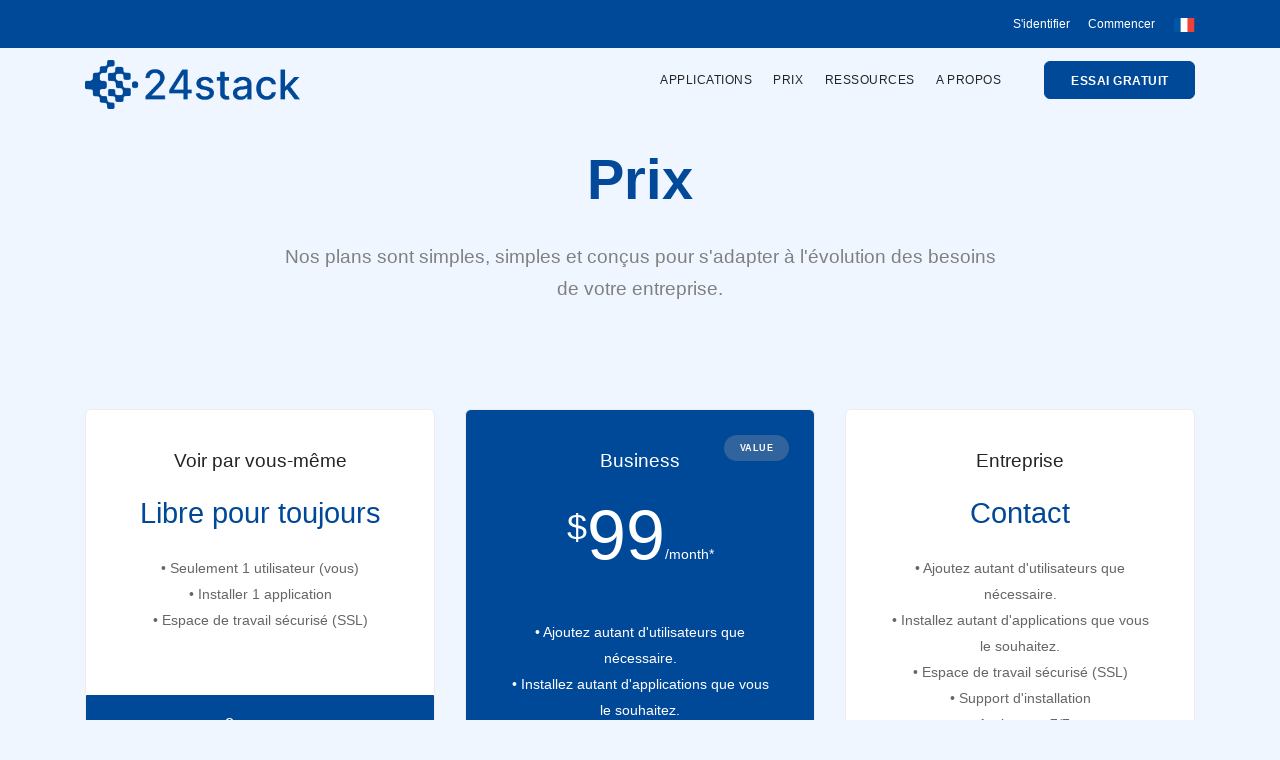

--- FILE ---
content_type: text/html; charset=utf-8
request_url: https://24stack.com/fr/prix
body_size: 5134
content:
 <!doctype html><html lang="fr"> <head> <meta charset="utf-8"> <title>24Stack Prix</title> <meta name="viewport" content="width=device-width, initial-scale=1.0"><meta name="description" content="24Stack Nos plans sont simples, simples et conçus pour s'adapter à l'évolution des besoins de votre entreprise."><meta property="og:locale" content="fr_FR" /><meta property="og:site_name" content="24Stack" /><meta property="og:title" content="24Stack Prix" /><meta property="og:url" content="https://24stack.com/fr/prix" /><meta property="og:image" content="https://24stack.com/dist/icons/og.image.webp" /><meta property="og:type" content="website" /><meta property="og:description" content="24Stack Nos plans sont simples, simples et conçus pour s'adapter à l'évolution des besoins de votre entreprise." /><meta property="article:publisher" content="https://www.facebook.com/24stack-224651634940914/" /><meta itemprop="name" content="Cybrient Technologies" /><meta itemprop="headline" content="24Stack Prix" /><meta itemprop="description" content="24Stack Nos plans sont simples, simples et conçus pour s'adapter à l'évolution des besoins de votre entreprise." /><meta itemprop="publisher" content="Cybrient Technologies" /><meta name="twitter:title" content="24Stack Prix" /><meta name="twitter:url" content="https://24stack.com/fr/prix" /><meta name="twitter:description" content="24Stack Nos plans sont simples, simples et conçus pour s'adapter à l'évolution des besoins de votre entreprise." /><meta name="twitter:image" content="https://24stack.com/dist/icons/og.image.webp" /><meta name="twitter:card" content="summary_large_image" /><meta name="twitter:site" content="@24stack" /> <link href="https://24stack.com/dist/css/bootstrap.css" rel="stylesheet" type="text/css" media="all" /><link rel="stylesheet" href="https://cdnjs.cloudflare.com/ajax/libs/font-awesome/5.8.2/css/all.min.css"> <link href="https://24stack.com/dist/css/lightbox.min.css" rel="stylesheet" type="text/css" media="all" /> <link href="https://24stack.com/dist/css/flickity.css" rel="stylesheet" type="text/css" media="all" /> <link href="https://24stack.com/dist/css/jquery.steps.css" rel="stylesheet" type="text/css" media="all" /> <link href="https://24stack.com/dist/css/style.1.0.css" rel="stylesheet" type="text/css" media="all" /> <link href="https://24stack.com/dist/css/style.1.0.extra.css" rel="stylesheet" type="text/css" media="all" /> <link href="https://24stack.com/dist/css/custom.css" rel="stylesheet" type="text/css" media="all" /> <link href="https://fonts.googleapis.com/icon?family=Material+Icons" rel="stylesheet"><link rel="apple-touch-icon" sizes="180x180" href="https://24stack.com/dist/icons/apple-touch-icon.webp"><link rel="icon" type="image/webp" sizes="32x32" href="https://24stack.com/dist/icons/favicon-32x32.webp"><link rel="icon" type="image/webp" sizes="16x16" href="https://24stack.com/dist/icons/favicon-16x16.webp"><link rel="shortcut icon" href="https://24stack.com/dist/icons/favicon.ico"><meta name="apple-mobile-web-app-title" content="24Stack"><meta name="application-name" content="24Stack"><meta name="msapplication-TileColor" content="#2b5797"><meta name="msapplication-TileImage" content="https://24stack.com/dist/icons/mstile-144x144.webp"><meta name="msapplication-config" content="https://24stack.com/dist/icons/browserconfig.xml"><meta name="theme-color" content="#ffffff"><style>body {webkit-font-smoothing: antialiased;font-family: Inter,-apple-system,BlinkMacSystemFont,Segoe UI,Helvetica,Arial,sans-serif,Apple Color Emoji,Segoe UI Emoji,Segoe UI Symbol;-webkit-font-smoothing: antialiased;}h1, h2, h3, h4, h5, h6, .h1, .h2, .h3, .h4, .h5, .h6 {zoom: 1;font-family: Inter,-apple-system,BlinkMacSystemFont,Segoe UI,Helvetica,Arial,sans-serif,Apple Color Emoji,Segoe UI Emoji,Segoe UI Symbol;line-height: 20px;letter-spacing: inherit;display: inline-block;}h1 {color: #024a99;font-weight: 700 !important;line-height: 1em;font-size: 2em !important;}h2, .h2 {font-size: 1.8em !important;font-weight: 600 !important;}.btn + p.type--fine-print, .btn + span.type--fine-print {opacity: 0.4;color: rgba(143, 143, 143, 0.75) !important;}.bar-1 .menu-horizontal > li > .dropdown__trigger, .bar-1 .menu-horizontal > li > a {font-weight: 500;}.btn {font-family: Inter,-apple-system,BlinkMacSystemFont,Segoe UI,Helvetica,Arial,sans-serif,Apple Color Emoji,Segoe UI Emoji,Segoe UI Symbol;}.btn.disabled, .btn:disabled {opacity: 1 !important;background-color: #e8e8e8!important;color: rgba(44,45,48,.75) !important;box-shadow: none!important;border: 0;pointer-events: none;font-weight: bold;}.btn.disabled > i, .btn:disabled > i {color: rgba(44,45,48,.75) !important;}.btn .btn__text, .btn i {color: #FFF !important;}.menu-horizontal > .dropdown > .dropdown__trigger:after {content: none !important;margin-left: 4px;}section.bar.bar-3.bar--sm.bg--secondary {background: #004898;}.menu-horizontal > li:not(:hover) > a, .menu-horizontal > li:not(:hover) > span, .menu-horizontal > li:not(:hover) > .modal-instance > .modal-trigger {opacity: 1 !important;}body > section > div > div > div.col-lg-5.text-right.text-left-xs.text-left-sm > div > ul > li.dropdown.dropdown--absolute > span {color: #FFF !important;}h2.frontend-h2-dark {font-size: 2rem;font-weight: 700;color: #004898;margin-bottom: 10px;}.menu-horizontal > li, .menu-vertical > li {font-family: Inter,-apple-system,BlinkMacSystemFont,Segoe UI,Helvetica,Arial,sans-serif,Apple Color Emoji,Segoe UI Emoji,Segoe UI Symbol;}.bar .logo {margin-top: 9px !important;max-height: 49px !important;}</style><script src="https://24stack.com/dist/js/jquery-3.1.1.min.js"></script> </head> <body class=" "> <style>.menu-p {font-size: 0.85em; margin-top: -17px;}.menu-h5 {font-size: 1.2em; color: #004898;}</style> <a id="start"></a> <section class="bar bar-3 bar--sm bg--secondary"> <div class="container"> <div class="row"> <div class="col-lg-7"> </div> <div class="col-lg-5 text-right text-left-xs text-left-sm"> <div class="bar__module"> <ul class="menu-horizontal"> <li> <div class="modal-instance"> <a href="https://24stack.com/fr/s-identifier" style="color: #FFF;">S'identifier</a> </div> </li> <li> <div class="modal-instance"> <a href="https://24stack.com/fr/commencer" style="color: #FFF;">Commencer</a> </div> </li> <li class="dropdown dropdown--absolute"> <span class="dropdown__trigger" href="#" data-notification-link="side-menu"> <img class="flag" src="https://24stack.com/dist/img/flags/FR.png" alt="FR Flag"/> </span> </li> </ul> </div> </div> </div> </div> </section> <div class="notification pos-right pos-top side-menu bg--white" data-notification-link="side-menu" data-animation="from-right"> <div class="side-menu__module"> <ul class="list--loose list--hover"> <li> <a href="https://24stack.com/en" title="English"> <span class="h5">English</span> </a> </li> <li> <a href="https://24stack.com/de" title="Deutsch"> <span class="h5">Deutsch</span> </a> </li> <li> <a href="https://24stack.com/es" title="Español"> <span class="h5">Español</span> </a> </li> <li> <a href="https://24stack.com/fr" title="Français"> <span class="h5">Français</span> </a> </li> <li> <a href="https://24stack.com/hu" title="Magyar"> <span class="h5">Magyar</span> </a> </li> <li> <a href="https://24stack.com/it" title="Italiano"> <span class="h5">Italiano</span> </a> </li> <li> <a href="https://24stack.com/nl" title="Nederlands"> <span class="h5">Nederlands</span> </a> </li> <li> <a href="https://24stack.com/pl" title="Polskie"> <span class="h5">Polskie</span> </a> </li> <li> <a href="https://24stack.com/pt" title="Português"> <span class="h5">Português</span> </a> </li> <li> <a href="https://24stack.com/ro" title="Română"> <span class="h5">Română</span> </a> </li> </ul> </div> </div> <div class="nav-container "> <div class="bar bar--sm visible-xs"> <div class="container"> <div class="row"> <div class="col-9 col-md-2"> <a href="https://24stack.com/fr" title="24Stack - Logiciels Open Source CRM et ERP"> <img class="logo logo-dark" alt="logo" src="https://24stack.com/dist/img/logo-dark.png" alt="24 Stack Logo Dark"/> <img class="logo logo-light" alt="logo" src="https://24stack.com/dist/img/logo-light.png" alt="24 Stack Logo Light"/> </a> </div> <div class="col-3 col-md-10 text-right"> <a href="#" class="hamburger-toggle" data-toggle-class="#menu1;hidden-xs"> <i class="fas fa-bars fa-3x"></i> </a> </div> </div> </div> </div> <nav id="menu1" class="bar bar--sm bar-1 hidden-xs bar--absolute"> <div class="container"> <div class="row"> <div class="col-lg-3 col-md-3 hidden-xs"> <div class="bar__module"> <a href="https://24stack.com/fr" title="24Stack - Logiciels Open Source CRM et ERP"> <img class="logo logo-dark" alt="logo" src="https://24stack.com/dist/img/logo-dark.png" alt="24 Stack Logo Dark"/> <img class="logo logo-light" alt="logo" src="https://24stack.com/dist/img/logo-light.png" alt="24 Stack Logo Light"/> </a> </div> </div> <div class="col-lg-9 col-md-9 text-right text-left-xs text-left-sm"> <div class="bar__module"> <ul class="menu-horizontal text-left"><li class="dropdown dropdown--hover"> <span class="dropdown__trigger">Applications</span> <div class="dropdown__container"> <div class="container"> <div class="row"> <div class="col-md-12 dropdown__content dropdown__content--lg"> <div class="pos-absolute col-lg-5 imagebg hidden-sm hidden-xs" data-overlay="4"> <div class="background-image-holder"> <img alt="background" src="https://24stack.com/dist/img/dropdown-1.jpg" alt="Dropdown icon" /> </div> <div class="container pos-vertical-center pl-5"> <div class="row"> <div class="col-lg-10"> <img alt="Logo" src="https://24stack.com/dist/img/logo-light.png" class="image--xxs" alt="24 Stack Logo Light" /> <span class="h2 color--white">Une plate-forme pour vos besoins professionnels.</span> <a href="https://24stack.com/fr/commencer" class="btn btn--primary type--uppercase"> <span class="btn__text"> Essai gratuit </span> </a> </div> </div> </div> </div> <div class="row justify-content-end"> <div class="col-lg-2 col-md-4"><h5 class="menu-h5">Ventes</h5><p class="menu-p">Augmentez votre taux de réussite</p> <ul class="menu-vertical"> <li> <a href="https://24stack.com/fr/applications/crm"> CRM </a> </li> <li> <a href="https://24stack.com/fr/applications/facturation"> Facturation </a> </li> <li> <a href="https://24stack.com/fr/applications/subscriptionsslug"> subscriptions </a> </li> <li> <a href="https://24stack.com/fr/applications/signe"> Signe </a> </li> <li> <a href="https://24stack.com/fr/applications/personalpagesslug"> personalpages </a> </li> <li> <a href="https://24stack.com/fr/applications/ventes"> Ventes </a> </li> </ul> </div> <div class="col-lg-2 col-md-4"><h5 class="menu-h5">Opérations</h5><p class="menu-p">Rationaliser les opérations</p> <ul class="menu-vertical"> <li> <a href="https://24stack.com/fr/applications/comptabilite"> Comptabilité </a> </li> <li> <a href="https://24stack.com/fr/applications/projets"> Projets </a> </li> <li> <a href="https://24stack.com/fr/applications/humanresourcesslug"> humanresources </a> </li> <li> <a href="https://24stack.com/fr/applications/recrutement"> Recrutement </a> </li> <li> <a href="https://24stack.com/fr/applications/employees"> Employées </a> </li> <li> <a href="https://24stack.com/fr/applications/depenses"> Dépenses </a> </li> <li> <a href="https://24stack.com/fr/applications/absence"> Absence </a> </li> <li> <a href="https://24stack.com/fr/applications/evaluations"> Évaluations </a> </li> </ul> </div> <div class="col-lg-2 col-md-4"><h5 class="menu-h5">Outils de productivité</h5><p class="menu-p">Augmentation de la productivité</p> <ul class="menu-vertical"> <li> <a href="https://24stack.com/fr/applications/evenements"> Evénements </a> </li> <li> <a href="https://24stack.com/fr/applications/sondage"> Sondage </a> </li> <li> <a href="https://24stack.com/fr/applications/rendez-vous"> Rendez-vous </a> </li> <li> <a href="https://24stack.com/fr/applications/notes"> Notes </a> </li> <li> <a href="https://24stack.com/fr/applications/discuter"> Discuter </a> </li> <li> <a href="https://24stack.com/fr/applications/base-de-connaissances"> Base de connaissances </a> </li> <li> <a href="https://24stack.com/fr/applications/aide"> Aide </a> </li> </ul> </div> </div> </div> </div> </div> </div> </li> <li class="dropdown dropdown--hover"> <a href="https://24stack.com/fr/prix"><span class="dropdown__trigger">Prix</span></a> </li> <li class="dropdown dropdown--hover"> <span class="dropdown__trigger">Ressources</span> <div class="dropdown__container"> <div class="container"> <div class="row"> <div class="dropdown__content col-lg-2 col-md-4"> <ul class="menu-vertical"> <li class=""> <a href="https://blog.24stack.com/"> 24Stack Blog </a> </li> <li class=""> <a href="https://24stack.com/fr/base-de-connaissances"> Base de connaissances </a> </li> <li class=""> <a href="https://24stack.com/fr/support"> Support </a> </li> </ul> </div> </div> </div> </div> </li> <li> <a href="https://24stack.com/fr/a-propos"><span class="dropdown__trigger">A propos</span></a> </li> </ul> </div> <div class="bar__module"> <a class="btn btn--sm btn--primary type--uppercase" href="https://24stack.com/fr/commencer"> <span class="btn__text"> Essai gratuit </span> </a> </div> </div> </div> </div> </nav> </div> <div class="main-container"> <section class="text-center"> <div class="container"> <div class="row"> <div class="col-md-10 col-lg-8"> <h1 class="frontend-h1-dark">Prix</h1> <p class="lead">Nos plans sont simples, simples et conçus pour s'adapter à l'évolution des besoins de votre entreprise. </p> </div> </div> </div> </section> <section> <div class="container"> <div class="row"> <div class="col-md-6 col-lg-4"> <div class="pricing pricing-1 boxed boxed--border boxed--lg text-center"> <h4>Voir par vous-même</h4><span class="h1" style="color:#004898; font-size: 2.1em;">Libre pour toujours</span> <p>• Seulement 1 utilisateur (vous)<br>• Installer 1 application<br>• Espace de travail sécurisé (SSL) </p> <a class="btn btn--primary" href="https://24stack.com/fr/commencer"> <span class="btn__text"> Commencer </span> </a> </div> </div> <div class="col-md-6 col-lg-4"> <div class="pricing pricing-1 boxed boxed--border boxed--lg text-center" style="background: #004898;color:#FFF;"> <h4 style="color:#FFF;">Business</h4> <span class="h1" style="font-size: 5em;color:#FFF;"> <span class="pricing__dollar">$</span>99<small style="font-size:14px;">/month*</small></span> <p>• Ajoutez autant d'utilisateurs que nécessaire.<br>• Installez autant d'applications que vous le souhaitez.<br>• Espace de travail sécurisé (SSL)<br>• Payez votre abonnement avec des cartes de crédit / débit </p> <span class="label">Value</span> <a class="btn btn--primary" href="https://24stack.com/fr/commencer"> <span class="btn__text"> Commencer </span> </a> </div> </div> <div class="col-md-6 col-lg-4"> <div class="pricing pricing-1 boxed boxed--border boxed--lg text-center"> <h4>Entreprise</h4> <span class="h1" style="color:#004898; font-size: 2.1em;"> Contact</span> <p>• Ajoutez autant d'utilisateurs que nécessaire.<br>• Installez autant d'applications que vous le souhaitez.<br>• Espace de travail sécurisé (SSL)<br>• Support d'installation<br>• Assistance 7/7<br>• Ajoutez autant d'utilisateurs que nécessaire.<br>• Payez votre abonnement avec des cartes de crédit / débit<br>• Virements bancaires / ACH acceptés</p> <a class="btn btn--primary" href="https://24stack.com/fr/contact"> <span class="btn__text"> Contact </span> </a> </div> </div><small>* L'offre nécessite un contrat annuel. Prix mensuel disponible.</small> </div> </div> </section><section class="bg--secondary"><div class="container"><div class="row"><div class="col-lg-4"><div class="text-block"><h4>Questions fréquemment posées</h4></div></div><div class="col-lg-4"><div class="text-block"><h5>Quel est 24Stack?</h5><p>Nous avons créé 24Stack pour répondre aux besoins de nos clients en ce qui concerne un espace de travail simple et propre pour gérer simplement leur entreprise. Nul besoin de vous abonner à une dizaine de fournisseurs de services SaaS pour gérer votre entreprise. Un seul fournisseur avec des solutions puissantes dans un design épuré et minimaliste - 24Stack </p></div><div class="text-block"><h5>Pourquoi utiliser 24Stack?</h5><p>Avec 24Stack, vous ne devez acheter qu'un seul abonnement, pas une dizaine! D'autres fournisseurs SaaS vous factureront des montants élevés pour gérer votre entreprise. Nous offrons une solution puissante, au design épuré et minimaliste </p></div><div class="text-block"><h5>Combien ça coûte d'utiliser 24Stack?</h5><p>S'il vous plaît consulter notre page de tarification pour plus de détails.</p></div><div class="text-block"><h5>Quel mode de paiement acceptez-vous?</h5><p>Nous acceptons les cartes Visa, MasterCard, American Express, JCB, Discover et Diners Club. pour les entreprises clientes, nous acceptons également les virements électroniques / ACH.</p></div></div><div class="col-lg-4"><div class="text-block"><h5>Qu'est-ce qu'un espace de travail?</h5><p>Dans 24Stack, tout se passe dans un espace de travail. Comme dans les immeubles de bureaux virtuels, votre équipe peut se réunir dans <nomapplication> pour créer un espace de travail centralisé. </p></div><div class="text-block"><h5>Qui puis-je ajouter dans mon espace de travail?</h5><p>Selon votre plan, vous pouvez ajouter toute personne avec laquelle vous souhaitez partager votre espace de travail: employés, collègues, partenaires.</p></div><div class="text-block"><h5>Est-ce que je paie par espace de travail?</h5><p>Oui, nos prix sont par utilisateur et par espace de travail.</p></div><div class="text-block"><h5>Combien d'espace de travail puis-je créer?</h5><p>En supposant une utilisation raisonnable, vous pouvez créer autant d’espaces de travail que vous le souhaitez.</p></div><div class="text-block"><h5>Et si j'ajoute des utilisateurs, puis les supprime plus tard?</h5><p>Vous payez par utilisateur et par mois, tous les mois ou tous les ans. À la fin de chaque cycle de facturation, un montant calculé au prorata sera facturé ou appliqué à votre prochaine facture. Tout dépend de votre utilisation. </p></div></div></div></div></section> <footer class="text-center-xs space--xs bg--dark "><div class="container"><div class="row"><div class="col-md-7"><ul class="list-inline"><li><a href="https://24stack.com/fr/a-propos"><span class="h6 type--uppercase">A propos</span></a></li><li><a href="https://cybrient.com/en/careers"><span class="h6 type--uppercase">Carrières</span></a></li><li><a href="https://24stack.com/fr/support"><span class="h6 type--uppercase">Support</span></a></li></ul></div><div class="col-md-5 text-right text-center-xs"><ul class="social-list list-inline list--hover"><li><a href="https://twitter.com/24stack"><i class="fab fa-twitter-square"></i></a></li><li><a href="https://www.facebook.com/24stack-224651634940914/"><i class="fab fa-facebook-square"></i></a></li></ul></div></div><div class="row"><div class="col-md-12"><div style="margin-top:20px; margin-bottom: 20px;"><a href="https://cybrient.com" target="_blank" title="24stack is part of Cybrient Technologies SA"><img src="https://24stack.com/dist/img/we-are.png" style="height: 65px; border: 1px solid #000;" alt="24stack is part of Cybrient Technologies SA"></a></div></div></div><div class="row"><div class="col-md-7"><span class="type--fine-print">&copy; <span class="update-year"></span> 24Stack.</span><a href="https://24stack.com/change.md" class="type--fine-print" target="_blank">v.1.2.7</a><a class="type--fine-print" href="https://24stack.com/fr/legal/politique-de-confidentialite">Politique de confidentialité</a><a class="type--fine-print" href="https://24stack.com/fr/legal/conditions-d-utilisation">Conditions d'utilisation</a></div></div><div class="row"><div class="col-md-7"><span class="type--fine-print" style="font-size:x-small;">Made and hosted in Switzerland <img src="https://24stack.com/dist/img/frontend/flags/ch.png" style="width:16px; padding-bottom:0px;margin-bottom:2px;"></span></div></div></div></footer> </div> <a class="back-to-top inner-link" href="#start" data-scroll-class="100vh:active"><i class="fas fa-chevron-up"></i></a><script src="https://24stack.com/dist/js/flickity.min.js"></script><script src="https://24stack.com/dist/js/easypiechart.min.js"></script><script src="https://24stack.com/dist/js/parallax.js"></script><script src="https://24stack.com/dist/js/typed.min.js"></script><script src="https://24stack.com/dist/js/datepicker.js"></script><script src="https://24stack.com/dist/js/isotope.min.js"></script><script src="https://24stack.com/dist/js/ytplayer.min.js"></script><script src="https://24stack.com/dist/js/lightbox.min.js"></script><script src="https://24stack.com/dist/js/granim.min.js"></script><script src="https://24stack.com/dist/js/jquery.steps.min.js"></script><script src="https://24stack.com/dist/js/countdown.min.js"></script><script src="https://24stack.com/dist/js/twitterfetcher.min.js"></script><script src="https://24stack.com/dist/js/spectragram.min.js"></script><script src="https://24stack.com/dist/js/smooth-scroll.min.js"></script><script src="https://24stack.com/dist/js/scripts.js"></script> <script defer src="https://static.cloudflareinsights.com/beacon.min.js/vcd15cbe7772f49c399c6a5babf22c1241717689176015" integrity="sha512-ZpsOmlRQV6y907TI0dKBHq9Md29nnaEIPlkf84rnaERnq6zvWvPUqr2ft8M1aS28oN72PdrCzSjY4U6VaAw1EQ==" data-cf-beacon='{"version":"2024.11.0","token":"0a137f4b8f75474cbcdaeb954b28df13","r":1,"server_timing":{"name":{"cfCacheStatus":true,"cfEdge":true,"cfExtPri":true,"cfL4":true,"cfOrigin":true,"cfSpeedBrain":true},"location_startswith":null}}' crossorigin="anonymous"></script>
</body></html>

--- FILE ---
content_type: text/css
request_url: https://24stack.com/dist/css/flickity.css
body_size: -10
content:
.flickity-enabled{position:relative;}
.flickity-enabled:focus{outline:none;}
.flickity-viewport{overflow:hidden;position:relative;height:100%;}
.flickity-slider{position:absolute;width:100%;height:100%;}
.flickity-enabled.is-draggable{-webkit-tap-highlight-color:transparent;tap-highlight-color:transparent;-webkit-user-select:none;-moz-user-select:none;-ms-user-select:none;user-select:none;}
.flickity-enabled.is-draggable .flickity-viewport{cursor:move;cursor:-webkit-grab;cursor:grab;}
.flickity-enabled.is-draggable .flickity-viewport.is-pointer-down{cursor:-webkit-grabbing;cursor:grabbing;}
.flickity-prev-next-button{position:absolute;top:50%;width:44px;height:44px;border:none;border-radius:50%;background:white;background:hsla(0, 0%, 100%, 0.75);cursor:pointer;-webkit-transform:translateY(-50%);transform:translateY(-50%);}
.flickity-prev-next-button:hover{background:white;}
.flickity-prev-next-button:focus{outline:none;box-shadow:0 0 0 5px #09F;}
.flickity-prev-next-button:active{opacity:0.6;}
.flickity-prev-next-button.previous{left:10px;}
.flickity-prev-next-button.next{right:10px;}
.flickity-rtl .flickity-prev-next-button.previous{left:auto;right:10px;}
.flickity-rtl .flickity-prev-next-button.next{right:auto;left:10px;}
.flickity-prev-next-button:disabled{opacity:0.3;cursor:auto;}
.flickity-prev-next-button svg{position:absolute;left:20%;top:20%;width:60%;height:60%;}
.flickity-prev-next-button .arrow{fill:#333;}
.flickity-page-dots{position:absolute;width:100%;bottom:-25px;padding:0;margin:0;list-style:none;text-align:center;line-height:1;}
.flickity-rtl .flickity-page-dots{direction:rtl;}
.flickity-page-dots .dot{display:inline-block;width:10px;height:10px;margin:0 8px;background:#333;border-radius:50%;opacity:0.25;cursor:pointer;}
.flickity-page-dots .dot.is-selected{opacity:1;}

--- FILE ---
content_type: text/css
request_url: https://24stack.com/dist/css/jquery.steps.css
body_size: 351
content:
.wizard,
.tabcontrol{display:block;width:100%;overflow:hidden;}
.wizard a,
.tabcontrol a{outline:0;}
.wizard ul,
.tabcontrol ul{list-style:none !important;padding:0;margin:0;}
.wizard ul > li,
.tabcontrol ul > li{display:block;padding:0;}
.wizard > .steps .current-info,
.tabcontrol > .steps .current-info{position:absolute;left:-999em;}
.wizard > .content > .title,
.tabcontrol > .content > .title{position:absolute;left:-999em;}
.wizard > .steps{position:relative;display:block;width:100%;}
.wizard.vertical > .steps{display:inline;float:left;width:30%;}
.wizard > .steps .number{font-size:1.429em;}
.wizard > .steps > ul > li{width:25%;}
.wizard > .steps > ul > li,
.wizard > .actions > ul > li{float:left;}
.wizard.vertical > .steps > ul > li{float:none;width:100%;}
.wizard > .steps a,
.wizard > .steps a:hover,
.wizard > .steps a:active{display:block;width:auto;margin:0 0.5em 0.5em;padding:1em 1em;text-decoration:none;-webkit-border-radius:5px;-moz-border-radius:5px;border-radius:5px;}
.wizard > .steps .disabled a,
.wizard > .steps .disabled a:hover,
.wizard > .steps .disabled a:active{background:#eee;color:#aaa;cursor:default;}
.wizard > .steps .current a,
.wizard > .steps .current a:hover,
.wizard > .steps .current a:active{background:#2184be;color:#fff;cursor:default;}
.wizard > .steps .done a,
.wizard > .steps .done a:hover,
.wizard > .steps .done a:active{background:#9dc8e2;color:#fff;}
.wizard > .steps .error a,
.wizard > .steps .error a:hover,
.wizard > .steps .error a:active{background:#ff3111;color:#fff;}
.wizard > .content{background:#eee;display:block;margin:0.5em;min-height:35em;overflow:hidden;position:relative;width:auto;-webkit-border-radius:5px;-moz-border-radius:5px;border-radius:5px;}
.wizard.vertical > .content{display:inline;float:left;margin:0 2.5% 0.5em 2.5%;width:65%;}
.wizard > .content > .body{float:left;position:absolute;width:95%;height:95%;padding:2.5%;}
.wizard > .content > .body ul{list-style:disc !important;}
.wizard > .content > .body ul > li{display:list-item;}
.wizard > .content > .body > iframe{border:0 none;width:100%;height:100%;}
.wizard > .content > .body input{display:block;border:1px solid #ccc;}
.wizard > .content > .body input[type="checkbox"]{display:inline-block;}
.wizard > .content > .body input.error{background:rgb(251, 227, 228);border:1px solid #fbc2c4;color:#8a1f11;}
.wizard > .content > .body label{display:inline-block;margin-bottom:0.5em;}
.wizard > .content > .body label.error{color:#8a1f11;display:inline-block;margin-left:1.5em;}
.wizard > .actions{position:relative;display:block;text-align:right;width:100%;}
.wizard.vertical > .actions{display:inline;float:right;margin:0 2.5%;width:95%;}
.wizard > .actions > ul{display:inline-block;text-align:right;}
.wizard > .actions > ul > li{margin:0 0.5em;}
.wizard.vertical > .actions > ul > li{margin:0 0 0 1em;}
.wizard > .actions a,
.wizard > .actions a:hover,
.wizard > .actions a:active{background:#2184be;color:#fff;display:block;padding:0.5em 1em;text-decoration:none;-webkit-border-radius:5px;-moz-border-radius:5px;border-radius:5px;}
.wizard > .actions .disabled a,
.wizard > .actions .disabled a:hover,
.wizard > .actions .disabled a:active{background:#eee;color:#aaa;}
.wizard > .loading{}
.wizard > .loading .spinner{}
.tabcontrol > .steps{position:relative;display:block;width:100%;}
.tabcontrol > .steps > ul{position:relative;margin:6px 0 0 0;top:1px;z-index:1;}
.tabcontrol > .steps > ul > li{float:left;margin:5px 2px 0 0;padding:1px;-webkit-border-top-left-radius:5px;-webkit-border-top-right-radius:5px;-moz-border-radius-topleft:5px;-moz-border-radius-topright:5px;border-top-left-radius:5px;border-top-right-radius:5px;}
.tabcontrol > .steps > ul > li:hover{background:#edecec;border:1px solid #bbb;padding:0;}
.tabcontrol > .steps > ul > li.current{background:#fff;border:1px solid #bbb;border-bottom:0 none;padding:0 0 1px 0;margin-top:0;}
.tabcontrol > .steps > ul > li > a{color:#5f5f5f;display:inline-block;border:0 none;margin:0;padding:10px 30px;text-decoration:none;}
.tabcontrol > .steps > ul > li > a:hover{text-decoration:none;}
.tabcontrol > .steps > ul > li.current > a{padding:15px 30px 10px 30px;}
.tabcontrol > .content{position:relative;display:inline-block;width:100%;height:35em;overflow:hidden;border-top:1px solid #bbb;padding-top:20px;}
.tabcontrol > .content > .body{float:left;position:absolute;width:95%;height:95%;padding:2.5%;}
.tabcontrol > .content > .body ul{list-style:disc !important;}
.tabcontrol > .content > .body ul > li{display:list-item;}

--- FILE ---
content_type: text/css
request_url: https://24stack.com/dist/css/style.1.0.css
body_size: 26599
content:
*,
h1,
h2,
h3,
h4,
h5,
h6,
p,
ul,
a{margin:0;padding:0;}
html{font-size:87.5%;}
@media all and (max-width:768px){html{font-size:81.25%;}
}
body{font-size:1em;line-height:1.85714286em;-webkit-font-smoothing:antialiased;-moz-osx-font-smoothing:grayscale;font-family:'Open Sans', 'Helvetica', 'Arial', sans-serif;color:#666666;font-weight:400;}
h1,
h2,
h3,
h4,
h5,
h6,
.h1,
.h2,
.h3,
.h4,
.h5,
.h6{font-family:'Open Sans', 'Helvetica', 'Arial', sans-serif;color:#252525;font-weight:300;font-variant-ligatures:common-ligatures;margin-top:0;margin-bottom:0;}
h1,
.h1{font-size:3.14285714em;line-height:1.31818182em;}
h2,
.h2{font-size:2.35714286em;line-height:1.36363636em;}
h3,
.h3{font-size:1.78571429em;line-height:1.5em;}
h4,
.h4{font-size:1.35714286em;line-height:1.36842105em;}
h5,
.h5{font-size:1em;line-height:1.85714286em;}
h6,
.h6{font-size:0.85714286em;line-height:2.16666667em;}
.lead{font-size:1.35714286em;line-height:1.68421053em;}
@media all and (max-width:767px){h1,
.h1{font-size:2.35714286em;line-height:1.36363636em;}
h2,
.h2{font-size:1.78571429em;line-height:1.5em;}
h3,
.h3{font-size:1.35714286em;line-height:1.85714286em;}
.lead{font-size:1.35714286em;line-height:1.36842105em;}
}
p,
ul,
ol,
pre,
table,
blockquote{margin-bottom:1.85714286em;}
ul,
ol{list-style:none;line-height:1.85714286em;}
ul.bullets{list-style:inside;}
ol{list-style-type:upper-roman;list-style-position:inside;}
blockquote{font-size:1.78571429em;line-height:1.5em;padding:0;margin:0;border-left:0;}
strong{font-weight:600;}
hr{margin:1.85714286em 0;border-color:#fafafa;}
a:hover,
a:focus,
a:active{text-decoration:none;outline:none;}
.type--fade{opacity:.5;}
.type--uppercase{text-transform:uppercase;}
.type--bold{font-weight:bold;}
.type--italic{font-style:italic;}
.type--fine-print{font-size:0.85714286em;}
.type--strikethrough{text-decoration:line-through;opacity:.5;}
.type--underline{text-decoration:underline;}
.type--body-font{font-family:'Open Sans', 'Helvetica';}
body{overflow-x:hidden;}
.pos-relative{position:relative;}
.pos-absolute{position:absolute;}
.pos-absolute.container{left:0;right:0;}
.pos-top{top:0;}
.pos-bottom{bottom:0;}
.pos-right{right:0;}
.pos-left{left:0;}
.float-left{float:left;}
.float-right{float:right;}
@media all and (max-width:767px){.float-left,
.float-right{float:none;}
.float-left-xs{float:left;}
.float-right-xs{float:right;}
}
.pos-vertical-center{position:relative;top:50%;transform:translateY(-50%);-webkit-transform:translateY(-50%);}
@media all and (max-width:767px){.pos-vertical-center{top:0;transform:none;-webkit-transform:none;}
}
@media all and (max-height:600px){.pos-vertical-center{top:0;transform:none;-webkit-transform:none;}
}
.pos-vertical-align-columns{display:table;table-layout:fixed;width:100%;}
.pos-vertical-align-columns > div[class*='col-']{display:table-cell;float:none;vertical-align:middle;}
@media all and (max-width:990px){.pos-vertical-align-columns{display:block;width:auto;}
.pos-vertical-align-columns > div[class*='col-']{display:block;}
}
.inline-block{display:inline-block;}
.block{display:block;}
@media all and (max-width:767px){.block--xs{display:block;}
}
@media all and (max-width:990px){.text-center-md{text-align:center;}
.text-left-md{text-align:left;}
.text-right-md{text-align:right;}
}
@media all and (max-width:767px){.text-center-xs{text-align:center;}
.text-left-xs{text-align:left;}
.text-right-xs{text-align:right;}
}
.height-100,
.height-90,
.height-80,
.height-70,
.height-60,
.height-50,
.height-40,
.height-30,
.height-20,
.height-10{height:auto;padding:5em 0;}
@media all and (max-width:767px){.height-100,
.height-90,
.height-80,
.height-70,
.height-60,
.height-50,
.height-40,
.height-30,
.height-20,
.height-10{height:auto;padding:4em 0;}
}
@media all and (min-height:600px) and (min-width:767px){.height-10{height:10vh;}
.height-20{height:20vh;}
.height-30{height:30vh;}
.height-40{height:40vh;}
.height-50{height:50vh;}
.height-60{height:60vh;}
.height-70{height:70vh;}
.height-80{height:80vh;}
.height-90{height:90vh;}
.height-100{height:100vh;}
}
section.height-auto{height:auto;}
section.height-auto .pos-vertical-center{top:0;position:relative;transform:none;}
@media all and (max-width:767px){div[class*='col-'][class*='height-']{padding-top:5.57142857em !important;padding-bottom:5.57142857em !important;}
}
img{max-width:100%;margin-bottom:1.85714286em;}
.img--fullwidth{width:100%;}
[data-grid="2"].masonry{-webkit-column-count:2;-webkit-column-gap:0;-moz-column-count:2;-moz-column-gap:0;column-count:2;column-gap:0;}
[data-grid="2"].masonry li{width:100%;float:none;}
[data-grid="2"] li{width:50%;display:inline-block;}
[data-grid="3"].masonry{-webkit-column-count:3;-webkit-column-gap:0;-moz-column-count:3;-moz-column-gap:0;column-count:3;column-gap:0;}
[data-grid="3"].masonry li{width:100%;float:none;}
[data-grid="3"] li{width:33.33333333%;display:inline-block;}
[data-grid="4"].masonry{-webkit-column-count:4;-webkit-column-gap:0;-moz-column-count:4;-moz-column-gap:0;column-count:4;column-gap:0;}
[data-grid="4"].masonry li{width:100%;float:none;}
[data-grid="4"] li{width:25%;display:inline-block;}
[data-grid="5"].masonry{-webkit-column-count:5;-webkit-column-gap:0;-moz-column-count:5;-moz-column-gap:0;column-count:5;column-gap:0;}
[data-grid="5"].masonry li{width:100%;float:none;}
[data-grid="5"] li{width:20%;display:inline-block;}
[data-grid="6"].masonry{-webkit-column-count:6;-webkit-column-gap:0;-moz-column-count:6;-moz-column-gap:0;column-count:6;column-gap:0;}
[data-grid="6"].masonry li{width:100%;float:none;}
[data-grid="6"] li{width:16.66666667%;display:inline-block;}
[data-grid="7"].masonry{-webkit-column-count:7;-webkit-column-gap:0;-moz-column-count:7;-moz-column-gap:0;column-count:7;column-gap:0;}
[data-grid="7"].masonry li{width:100%;float:none;}
[data-grid="7"] li{width:14.28571429%;display:inline-block;}
[data-grid="8"].masonry{-webkit-column-count:8;-webkit-column-gap:0;-moz-column-count:8;-moz-column-gap:0;column-count:8;column-gap:0;}
[data-grid="8"].masonry li{width:100%;float:none;}
[data-grid="8"] li{width:12.5%;display:inline-block;}
@media all and (max-width:767px){[data-grid]:not(.masonry) li{width:33.333333%;}
[data-grid="2"]:not(.masonry) li{width:50%;}
[data-grid].masonry{-webkit-column-count:1;-moz-column-count:1;column-count:1;}
}
.background-image-holder{position:absolute;height:100%;top:0;left:0;background-size:cover !important;background-position:50% 50% !important;z-index:0;transition:opacity .3s linear;-webkit-transition:opacity .3s linear;opacity:0;background:#252525;}
.background-image-holder:not([class*='col-']){width:100%;}
.background-image-holder.background--bottom{background-position:50% 100% !important;}
.background-image-holder.background--top{background-position:50% 0% !important;}
.image--light .background-image-holder{background:none;}
.background-image-holder img{display:none;}
[data-overlay]{position:relative;}
[data-overlay]:before{position:absolute;content:'';background:#252525;width:100%;height:100%;top:0;left:0;z-index:1;}
[data-overlay] *:not(.container):not(.background-image-holder){z-index:2;}
[data-overlay].image--light:before{background:#fff;}
[data-overlay].bg--primary:before{background:#4a90e2;}
[data-overlay="1"]:before{opacity:0.1;}
[data-overlay="2"]:before{opacity:0.2;}
[data-overlay="3"]:before{opacity:0.3;}
[data-overlay="4"]:before{opacity:0.4;}
[data-overlay="5"]:before{opacity:0.5;}
[data-overlay="6"]:before{opacity:0.6;}
[data-overlay="7"]:before{opacity:0.7;}
[data-overlay="8"]:before{opacity:0.8;}
[data-overlay="9"]:before{opacity:0.9;}
[data-overlay="10"]:before{opacity:1;}
[data-overlay="0"]:before{opacity:0;}
[data-scrim-bottom]{position:relative;}
[data-scrim-bottom]:before{position:absolute;content:'';width:100%;height:80%;background:-moz-linear-gradient(top, rgba(0, 0, 0, 0) 0%, #252525 100%);background:-webkit-gradient(linear, left top, left bottom, color-stop(0%, rgba(0, 0, 0, 0)), color-stop(100%, #252525));background:-webkit-linear-gradient(top, rgba(0, 0, 0, 0) 0%, #252525 100%);background:-o-linear-gradient(top, rgba(0, 0, 0, 0) 0%, #252525 100%);background:-ms-linear-gradient(top, rgba(0, 0, 0, 0) 0%, #252525 100%);background:linear-gradient(to bottom, rgba(0, 0, 0, 0) 0%, #252525 100%);bottom:0;left:0;z-index:1;backface-visibility:hidden;}
[data-scrim-bottom]:not(.image--light) h1,
[data-scrim-bottom]:not(.image--light) h2,
[data-scrim-bottom]:not(.image--light) h3,
[data-scrim-bottom]:not(.image--light) h4,
[data-scrim-bottom]:not(.image--light) h5,
[data-scrim-bottom]:not(.image--light) h6{color:#a5a5a5;color:#f1f1f1;}
[data-scrim-bottom]:not(.image--light) p,
[data-scrim-bottom]:not(.image--light) span,
[data-scrim-bottom]:not(.image--light) ul{color:#e6e6e6;}
[data-scrim-bottom].image--light:before{background:#fff;}
[data-scrim-bottom="1"]:before{opacity:0.1;}
[data-scrim-bottom="2"]:before{opacity:0.2;}
[data-scrim-bottom="3"]:before{opacity:0.3;}
[data-scrim-bottom="4"]:before{opacity:0.4;}
[data-scrim-bottom="5"]:before{opacity:0.5;}
[data-scrim-bottom="6"]:before{opacity:0.6;}
[data-scrim-bottom="7"]:before{opacity:0.7;}
[data-scrim-bottom="8"]:before{opacity:0.8;}
[data-scrim-bottom="9"]:before{opacity:0.9;}
[data-scrim-bottom="10"]:before{opacity:1;}
[data-scrim-top]{position:relative;}
[data-scrim-top]:before{position:absolute;content:'';width:100%;height:80%;background:-moz-linear-gradient(bottom, #252525 0%, rgba(0, 0, 0, 0) 100%);background:-webkit-gradient(linear, left bottom, left bottom, color-stop(0%, #252525), color-stop(100%, rgba(0, 0, 0, 0)));background:-webkit-linear-gradient(bottom, #252525 0%, rgba(0, 0, 0, 0) 100%);background:-o-linear-gradient(bottom, #252525 0%, rgba(0, 0, 0, 0) 100%);background:-ms-linear-gradient(bottom, #252525 0%, rgba(0, 0, 0, 0) 100%);background:linear-gradient(to bottom, #252525 0%, rgba(0, 0, 0, 0) 100%);top:0;left:0;z-index:1;}
[data-scrim-top]:not(.image--light) h1,
[data-scrim-top]:not(.image--light) h2,
[data-scrim-top]:not(.image--light) h3,
[data-scrim-top]:not(.image--light) h4,
[data-scrim-top]:not(.image--light) h5,
[data-scrim-top]:not(.image--light) h6{color:#fff;}
[data-scrim-top]:not(.image--light) p,
[data-scrim-top]:not(.image--light) span,
[data-scrim-top]:not(.image--light) ul{color:#e6e6e6;}
[data-scrim-top].image--light:before{background:#fff;}
[data-scrim-top="1"]:before{opacity:0.1;}
[data-scrim-top="2"]:before{opacity:0.2;}
[data-scrim-top="3"]:before{opacity:0.3;}
[data-scrim-top="4"]:before{opacity:0.4;}
[data-scrim-top="5"]:before{opacity:0.5;}
[data-scrim-top="6"]:before{opacity:0.6;}
[data-scrim-top="7"]:before{opacity:0.7;}
[data-scrim-top="8"]:before{opacity:0.8;}
[data-scrim-top="9"]:before{opacity:0.9;}
[data-scrim-top="10"]:before{opacity:1;}
.imagebg{position:relative;}
.imagebg .container{z-index:2;}
.imagebg .container:not(.pos-absolute){position:relative;}
.imagebg:not(.image--light) h1,
.imagebg:not(.image--light) h2,
.imagebg:not(.image--light) h3,
.imagebg:not(.image--light) h4,
.imagebg:not(.image--light) h5,
.imagebg:not(.image--light) h6,
.imagebg:not(.image--light) p,
.imagebg:not(.image--light) ul,
.imagebg:not(.image--light) blockquote{color:#fff;}
.imagebg:not(.image--light) .bg--white h1,
.imagebg:not(.image--light) .bg--white h2,
.imagebg:not(.image--light) .bg--white h3,
.imagebg:not(.image--light) .bg--white h4,
.imagebg:not(.image--light) .bg--white h5,
.imagebg:not(.image--light) .bg--white h6{color:#252525;}
.imagebg:not(.image--light) .bg--white p,
.imagebg:not(.image--light) .bg--white ul{color:#666666;}
div[data-overlay] h1,
div[data-overlay] h2,
div[data-overlay] h3,
div[data-overlay] h4,
div[data-overlay] h5,
div[data-overlay] h6{color:#fff;}
div[data-overlay] p,
div[data-overlay] ul{color:#fff;}
.parallax{overflow:hidden;}
.parallax .background-image-holder{transition:none !important;-webkit-transition:none !important;-moz-transition:none !important;}
.image--xxs{max-height:1.85714286em;}
.image--xs{max-height:3.71428571em;}
.image--sm{max-height:5.57142857em;}
.image--md{max-height:7.42857143em;}
.btn{font-family:'Open Sans', 'Helvetica', 'Arial', sans-serif;transition:0.1s linear;-webkit-transition:0.1s linear;-moz-transition:0.1s linear;border-radius:6px;padding-top:0.46428571em;padding-bottom:0.46428571em;padding-right:2.78571429em;padding-left:2.78571429em;border:1px solid #252525;border-width:1px;font-size:inherit;line-height:1.85714286em;}
.btn .btn__text,
.btn i{color:#252525;border-color:#252525;font-weight:700;font-size:0.85714286em;}
.btn[class*='col-']{margin-left:0;margin-right:0;}
.btn:active{box-shadow:none;-webkit-box-shadow:none;}
.btn.bg--facebook,
.btn.bg--twitter,
.btn.bg--instagram,
.btn.bg--googleplus,
.btn.bg--pinterest,
.btn.bg--dribbble,
.btn.bg--behance,
.btn.bg--dark{border-color:rgba(0, 0, 0, 0) !important;}
.btn.bg--facebook .btn__text,
.btn.bg--twitter .btn__text,
.btn.bg--instagram .btn__text,
.btn.bg--googleplus .btn__text,
.btn.bg--pinterest .btn__text,
.btn.bg--dribbble .btn__text,
.btn.bg--behance .btn__text,
.btn.bg--dark .btn__text{color:#fff;}
.btn.bg--facebook .btn__text i,
.btn.bg--twitter .btn__text i,
.btn.bg--instagram .btn__text i,
.btn.bg--googleplus .btn__text i,
.btn.bg--pinterest .btn__text i,
.btn.bg--dribbble .btn__text i,
.btn.bg--behance .btn__text i,
.btn.bg--dark .btn__text i{color:#fff;}
.btn.bg--facebook:hover,
.btn.bg--twitter:hover,
.btn.bg--instagram:hover,
.btn.bg--googleplus:hover,
.btn.bg--pinterest:hover,
.btn.bg--dribbble:hover,
.btn.bg--behance:hover,
.btn.bg--dark:hover{opacity:.9;}
.btn.bg--error{background:#e23636;border-color:#e23636 !important;}
.btn.bg--error:hover{background:#e54c4c;border-color:#e54c4c !important;color:#fff !important;}
.btn.bg--error .btn__text{color:#fff;}
.btn.bg--error .btn__text i{color:#fff;}
@media all and (min-width:768px){.btn + .btn{margin-left:1.85714286em;}
}
.btn:first-child{margin-left:0;}
.btn:last-child{margin-right:0;}
.btn--xs{padding-top:0;padding-bottom:0;padding-right:1.39285714em;padding-left:1.39285714em;}
.btn--sm{padding-top:0.30952381em;padding-bottom:0.30952381em;padding-right:1.85714286em;padding-left:1.85714286em;}
.btn--lg{padding-top:0.58035714em;padding-bottom:0.58035714em;padding-right:3.48214286em;padding-left:3.48214286em;}
.btn--lg .btn__text{font-size:1.07142857em;}
.btn--primary,
.btn--primary:visited{background:#004898;border-color:#004898;}
.btn--primary .btn__text,
.btn--primary:visited .btn__text{color:#fff;}
.btn--primary .btn__text i,
.btn--primary:visited .btn__text i{color:#fff;}
.btn--primary:hover{background:#609de6;}
.btn--primary:active{background:#3483de;}
.btn--primary-1,
.btn--primary-1:visited{background:#31639c;border-color:#31639c;}
.btn--primary-1 .btn__text,
.btn--primary-1:visited .btn__text{color:#fff;}
.btn--primary-1:hover{background:#376faf;}
.btn--primary-1:active{background:#2b5789;}
.btn--primary-2,
.btn--primary-2:visited{background:#465773;border-color:#465773;}
.btn--primary-2 .btn__text,
.btn--primary-2:visited .btn__text{color:#fff;}
.btn--primary-2:hover{background:#506383;}
.btn--primary-2:active{background:#3c4b63;}
.btn--secondary{background:#fafafa;border-color:#fafafa;}
.btn--secondary:hover{background:#ffffff;}
.btn--secondary:active{background:#f5f5f5;}
.btn--white{background:#fff;color:#252525;border-color:#fff;}
.btn--white i{color:#252525;}
.btn--transparent{background:none;border-color:rgba(0, 0, 0, 0);padding-left:0;padding-right:0;}
.btn--transparent.btn--white .btn__text{color:#fff;}
.btn--unfilled{background:none;}
.btn--unfilled.btn--white .btn__text{color:#fff;}
.btn--unfilled.btn--white i{color:#fff;}
.btn--floating{position:fixed;bottom:3.71428571em;right:3.71428571em;z-index:10;}
.icon{line-height:1em;font-size:3.14285714em;}
.icon--xs{font-size:1em;}
.icon--sm{font-size:2.35714286em;}
.icon--lg{font-size:5.57142857em;}
ul:last-child{margin:0;}
.list-inline li{padding:0 1em;margin-left:0;}
.list-inline li:first-child{padding-left:0;}
.list-inline li:last-child{padding-right:0;}
.list-inline.list-inline--narrow li{padding:0 .5em;}
.list-inline.list-inline--wide li{padding:0 2em;}
.lb-outerContainer{border-radius:0;}
.lb-outerContainer .lb-container{padding:0;}
.lb-outerContainer .lb-container img{margin:0;}
.lightbox-gallery{overflow:hidden;}
.lightbox-gallery li{float:left;}
.lightbox-gallery li img{margin:0;width:100%;}
.lightbox-gallery.gallery--gaps li{padding:0.46428571em;}
.menu-horizontal > li:not(:hover) > a,
.menu-horizontal > li:not(:hover) > span,
.menu-horizontal > li:not(:hover) > .modal-instance > .modal-trigger{opacity:.5;}
.menu-horizontal > li > a,
.menu-horizontal > li > span,
.menu-horizontal > li > .modal-instance > .modal-trigger{transition:0.3s ease;-webkit-transition:0.3s ease;-moz-transition:0.3s ease;color:#252525;}
.menu-horizontal > li > a:hover,
.menu-horizontal > li > span:hover,
.menu-horizontal > li > .modal-instance > .modal-trigger:hover{color:#252525;}
.bg--dark .menu-horizontal > li > a,
.bg--dark .menu-horizontal > li > span{color:#fff;}
.bg--dark .menu-horizontal > li > a:hover,
.bg--dark .menu-horizontal > li > span:hover{color:#fff;}
.menu-vertical{width:100%;}
.menu-vertical li{width:100%;}
.menu-vertical li a{font-weight:normal;}
@media all and (min-width:990px){.menu-horizontal{display:inline-block;}
.menu-horizontal > li{display:inline-block;}
.menu-horizontal > li:not(:last-child){margin-right:1.85714286em;}
.menu-vertical{display:inline-block;}
.menu-vertical li{white-space:nowrap;}
.menu-vertical .dropdown__container{top:0;}
.menu-vertical .dropdown__container .dropdown__content:not([class*='bg-']){background:#ffffff;}
.menu-vertical .dropdown__container .dropdown__content{transform:translateX(75%);}
}
.dropdown{position:relative;}
.dropdown .dropdown__container{transition:0.3s ease;-webkit-transition:0.3s ease;-moz-transition:0.3s ease;opacity:0;pointer-events:none;position:absolute;z-index:999;}
.dropdown .dropdown__container .dropdown__container:before{height:0;}
.dropdown .dropdown__content{padding:1.85714286em;}
.dropdown .dropdown__content:not([class*='col-']){width:18.57142857em;}
.dropdown .dropdown__content:not([class*='bg-']){background:#ffffff;}
.dropdown .dropdown__content:not([class='bg--dark']) .menu-vertical a{color:#666666;}
.dropdown .dropdown__trigger{cursor:pointer;user-select:none;}
.dropdown.dropdown--active > .dropdown__container{opacity:1;}
.dropdown.dropdown--active > .dropdown__container > .container > .row > .dropdown__content{pointer-events:all;}
@media all and (min-width:991px){.dropdown .dropdown__container:before{height:0.92857143em;width:100%;content:'';display:block;}
.dropdown .dropdown__content.dropdown__content--md{padding:2.78571429em;}
.dropdown .dropdown__content.dropdown__content--lg{padding:3.71428571em;}
.dropdown .dropdown__content.dropdown__content--xlg{padding:4.64285714em;}
}
@media all and (max-width:767px){.dropdown .dropdown__container{min-width:100%;position:relative;display:none;}
.dropdown .dropdown__content{padding:1.85714286em;left:0 !important;}
.dropdown.dropdown--active > .dropdown__container{display:block;}
}
body.dropdowns--hover .dropdown:not(.dropdown--click):hover > .dropdown__container{opacity:1;}
body.dropdowns--hover .dropdown:not(.dropdown--click):hover > .dropdown__container:before{pointer-events:all;}
body.dropdowns--hover .dropdown:not(.dropdown--click):hover > .dropdown__container .dropdown__content{pointer-events:all;}
body:not(.dropdowns--hover) .dropdown.dropdown--hover:hover > .dropdown__container{opacity:1;}
body:not(.dropdowns--hover) .dropdown.dropdown--hover:hover > .dropdown__container:before{pointer-events:all;}
body:not(.dropdowns--hover) .dropdown.dropdown--hover:hover > .dropdown__container .dropdown__content{pointer-events:all;}
@media all and (max-width:990px){body.dropdowns--hover .dropdown:not(.dropdown--click).dropdown--active > .dropdown__container{display:block;}
body.dropdowns--hover .dropdown:not(.dropdown--click).dropdown--active > .dropdown__container:before{pointer-events:all;}
}
@media all and (max-width:767px){.dropdown.dropdown--absolute .dropdown__container{position:absolute;}
}
form{max-width:100%;}
form + form{margin-top:30px;}
form:before,
form:after{content:".";display:block;height:0;overflow:hidden;}
form:after{clear:both;}
label{margin:0;font-size:1.14285714em;font-weight:400;}
input[type],
textarea,
select{-webkit-appearance:none;background:#fcfcfc;padding:0.46428571em;border-radius:6px;border:1px solid #ececec;}
input[type]:focus,
textarea:focus,
select:focus{outline:none;}
input[type]:active,
textarea:active,
select:active{outline:none;}
input[type]::-webkit-input-placeholder,
textarea::-webkit-input-placeholder,
select::-webkit-input-placeholder{color:#b3b3b3;font-size:1.14285714em;}
input[type]:-moz-placeholder,
textarea:-moz-placeholder,
select:-moz-placeholder{color:#b3b3b3;font-size:1.14285714em;}
input[type]::-moz-placeholder,
textarea::-moz-placeholder,
select::-moz-placeholder{color:#b3b3b3;font-size:1.14285714em;}
input[type]:-ms-input-placeholder,
textarea:-ms-input-placeholder,
select:-ms-input-placeholder{color:#b3b3b3;font-size:1.14285714em;}
input[type="image"]{border:none;padding:none;width:auto;}
textarea{display:block;width:100%;max-width:100%;}
select{cursor:pointer;padding-right:1.85714286em;-webkit-appearance:none;}
select::ms-expand{display:none;}
input[type="submit"]{background:none;outline:none;border:none;background:#4a90e2;padding:0.46428571em 2.78571429em 0.46428571em 2.78571429em;color:#fff;}
@keyframes load{0%{opacity:0;width:0;}
50%{width:100%;opacity:.8;left:0;}
100%{left:100%;opacity:0;}
}
button{background:none;}
button[type="submit"].btn--loading{position:relative;overflow:hidden;pointer-events:none;color:rgba(0, 0, 0, 0);}
button[type="submit"].btn--loading *{opacity:0;}
button[type="submit"].btn--loading:after{content:'';position:absolute;width:0;height:100%;background:#ddd;animation:load 1.5s ease-out infinite;left:0;top:0;}
button[type="submit"].btn--loading .btn__text{opacity:0;}
button:focus{outline:none !important;}
button.bg--error{color:#fff;}
.input-icon{position:relative;}
.input-icon i{-webkit-user-select:none;-moz-user-select:none;-ms-user-select:none;user-select:none;cursor:default;position:absolute;}
.input-checkbox,
.input-radio,
.input-select{-webkit-user-select:none;-moz-user-select:none;-ms-user-select:none;user-select:none;display:inline-block;}
.input-checkbox input,
.input-radio input,
.input-select input{opacity:0 !important;height:0 !important;width:0 !important;position:absolute !important;}
.input-checkbox label,
.input-radio label,
.input-select label{display:block !important;cursor:pointer;}
.input-checkbox{padding:0;}
.input-checkbox label{width:1.85714286em;height:1.85714286em;border-radius:6px;background:#000;}
.input-radio{padding:0;}
.input-radio label{width:1.85714286em;height:1.85714286em;border-radius:50%;background:#000;}
.input-select{position:relative;}
.input-select i{position:absolute;top:50%;transform:translateY(-50%);-webkit-transform:translateY(-50%);right:1em;font-size:.87em;}
.input-file{position:relative;display:inline-block;}
.input-file input{display:none;}
.form-error{margin-top:1.5625em;padding:0.78125em;background:#D84D4D;color:#fff;position:fixed;min-width:350px;left:50%;bottom:1.5625em;transform:translate3d(-50%, 0, 0);-webkit-transform:translate3d(-50%, 0, 0);z-index:999;box-shadow:0 1px 3px rgba(0, 0, 0, 0.12), 0 1px 2px rgba(0, 0, 0, 0.24);box-shadow:0px 0px 15px 0px rgba(0, 0, 0, 0.1);}
.form-success{margin-top:1.5625em;padding:0.78125em;background:#1DC020;color:#fff;position:fixed;min-width:350px;left:50%;bottom:1.5625em;transform:translate3d(-50%, 0, 0);-webkit-transform:translate3d(-50%, 0, 0);z-index:999;box-shadow:0 1px 3px rgba(0, 0, 0, 0.12), 0 1px 2px rgba(0, 0, 0, 0.24);box-shadow:0px 0px 15px 0px rgba(0, 0, 0, 0.1);}
.attempted-submit .field-error{border-color:#D84D4D !important;}
.attempted-submit div.recaptcha.field-error{border-color:#D84D4D !important;border-style:solid;border:1px solid;border-radius:5px;padding:5px;}
div.recaptcha iframe{min-height:0;}
.accordion li .accordion__title,
.accordion li .accordion__content,
.accordion li .accordion__content *{transition:0.3s linear;-webkit-transition:0.3s linear;-moz-transition:0.3s linear;}
.accordion li .accordion__title{cursor:pointer;padding:0.46428571em 0.92857143em;border:1px solid #ececec;border-bottom:none;background:none;-webkit-user-select:none;-moz-user-select:none;-ms-user-select:none;user-select:none;}
.accordion li:last-child .accordion__title{border-bottom:1px solid #ececec;}
.accordion li .accordion__content{opacity:0;visibility:hidden;max-height:0;}
.accordion li .accordion__content > *{display:none;}
.accordion li .accordion__content > *:first-child{padding-top:0;}
.accordion li .accordion__content > *:last-child{padding-bottom:0;}
.accordion li.active .accordion__title{background:#4a90e2;border-bottom:1px solid #ececec;}
.accordion li.active .accordion__content{opacity:1;visibility:visible;max-height:500px;}
.accordion li.active .accordion__content > *{display:inline-block;}
.breadcrumb{padding:0;margin:0;background:none;display:inline-block;}
.breadcrumb li{font-size:1em;}
.breadcrumb li + li:before{padding:0 0.46428571em;}
.radial{position:relative;}
.radial .radial__label{position:absolute;top:50%;left:50%;transform:translateX(-50%) translateY(-50%);-webkit-transform:translateX(-50%) translateY(-50%);margin-bottom:0;}
.tabs{display:block;margin-bottom:0;}
.tabs > li{display:inline-block;opacity:.5;transition:0.3s ease;-webkit-transition:0.3s ease;-moz-transition:0.3s ease;-webkit-user-select:none;-moz-user-select:none;-ms-user-select:none;user-select:none;}
.tabs > .active,
.tabs:hover{opacity:1;}
.tabs .tab__title{cursor:pointer;}
.tabs .tab__title:not(.btn){padding:0 1.85714286em;}
.tabs li:first-child .tab__title:not(.btn){padding-left:0;}
.tabs .tab__content{display:none;}
.tabs-content{margin-top:1em;}
.tabs-content li > .tab__content{width:100%;display:none;}
.tabs-content > .active > .tab__content{display:block;}
.tabs-container[data-content-align="left"] .tabs-content{text-align:left;}
@media all and (max-width:767px){.tabs-content > li:not(.active) .tab__content{display:none !important;}
}
.boxed{position:relative;overflow:hidden;padding:1.85714286em;margin-bottom:30px;}
.boxed.boxed--lg{padding:2.78571429em;}
.boxed.boxed--sm{padding:1.23809524em;}
.boxed.boxed--border{border:1px solid #ececec;}
.boxed > div[class*='col-']:first-child:not(.boxed){padding-left:0;}
.boxed > div[class*='col-']:last-child:not(.boxed){padding-right:0;}
img + .boxed{margin-top:-1.85714286em;}
@media all and (max-width:767px){.boxed{padding:1.23809524em;margin-bottom:15px;}
.boxed.boxed--lg{padding:1.23809524em;}
.boxed div[class*='col-']:not(.boxed){padding:0;}
.boxed:last-child{margin-bottom:15px;}
}
.slides:not(.flickity-enabled) li.imagebg:not(:first-child){display:none;}
.slides:not(.flickity-enabled) li.imagebg:first-child{background:#252525;animation:backgroundLoad .5s ease alternate infinite;}
.slides:not(.flickity-enabled) li.imagebg:first-child .container{opacity:0;}
@keyframes backgroundLoad{0%{background:#252525;}
100%{background:#3f3f3f;}
}
.slider.height-10{height:auto;}
.slider.height-10 .slides .flickity-slider > li{height:10vh;padding:0;}
@media all and (min-width:768px){.slider.height-10 .slides li.imagebg{min-height:10vh;}
}
.slider.height-20{height:auto;}
.slider.height-20 .slides .flickity-slider > li{height:20vh;padding:0;}
@media all and (min-width:768px){.slider.height-20 .slides li.imagebg{min-height:20vh;}
}
.slider.height-30{height:auto;}
.slider.height-30 .slides .flickity-slider > li{height:30vh;padding:0;}
@media all and (min-width:768px){.slider.height-30 .slides li.imagebg{min-height:30vh;}
}
.slider.height-40{height:auto;}
.slider.height-40 .slides .flickity-slider > li{height:40vh;padding:0;}
@media all and (min-width:768px){.slider.height-40 .slides li.imagebg{min-height:40vh;}
}
.slider.height-50{height:auto;}
.slider.height-50 .slides .flickity-slider > li{height:50vh;padding:0;}
@media all and (min-width:768px){.slider.height-50 .slides li.imagebg{min-height:50vh;}
}
.slider.height-60{height:auto;}
.slider.height-60 .slides .flickity-slider > li{height:60vh;padding:0;}
@media all and (min-width:768px){.slider.height-60 .slides li.imagebg{min-height:60vh;}
}
.slider.height-70{height:auto;}
.slider.height-70 .slides .flickity-slider > li{height:70vh;padding:0;}
@media all and (min-width:768px){.slider.height-70 .slides li.imagebg{min-height:70vh;}
}
.slider.height-80{height:auto;}
.slider.height-80 .slides .flickity-slider > li{height:80vh;padding:0;}
@media all and (min-width:768px){.slider.height-80 .slides li.imagebg{min-height:80vh;}
}
.slider.height-90{height:auto;}
.slider.height-90 .slides .flickity-slider > li{height:90vh;padding:0;}
@media all and (min-width:768px){.slider.height-90 .slides li.imagebg{min-height:90vh;}
}
.slider.height-100{height:auto;}
.slider.height-100 .slides .flickity-slider > li{height:100vh;padding:0;}
@media all and (min-width:768px){.slider.height-100 .slides li.imagebg{min-height:100vh;}
}
.slider .slides .flickity-slider > li:not([class*='col-']){width:100%;}
.slider .slides.slides--gapless li[class*='col-']{padding-left:0;padding-right:0;}
.slider[data-arrows="true"].slider--arrows-hover:not(:hover) .flickity-prev-next-button{opacity:0;}
.slider[data-paging="true"]:not(section){margin-bottom:3.71428571em;}
.slider[data-paging="true"]:not(section) .flickity-page-dots{bottom:-3.71428571em;}
.slider[data-paging="true"]:not([class*='text-']) .flickity-page-dots{text-align:center;}
.slider[data-children="1"] .flickity-prev-next-button{display:none;}
.slider:not([data-paging="true"]) .slides{margin:0;}
.slider.controls--dark .flickity-page-dots .dot{background:#252525;}
.slider.controls--dark .flickity-prev-next-button:before{color:#252525;}
section.slider{padding:0;}
section.slider.height-10{height:auto;}
section.slider.height-10 .slides .flickity-slider > li{height:10vh;padding:0;}
@media all and (min-width:768px){section.slider.height-10 .slides li.imagebg{min-height:10vh;}
}
section.slider.height-20{height:auto;}
section.slider.height-20 .slides .flickity-slider > li{height:20vh;padding:0;}
@media all and (min-width:768px){section.slider.height-20 .slides li.imagebg{min-height:20vh;}
}
section.slider.height-30{height:auto;}
section.slider.height-30 .slides .flickity-slider > li{height:30vh;padding:0;}
@media all and (min-width:768px){section.slider.height-30 .slides li.imagebg{min-height:30vh;}
}
section.slider.height-40{height:auto;}
section.slider.height-40 .slides .flickity-slider > li{height:40vh;padding:0;}
@media all and (min-width:768px){section.slider.height-40 .slides li.imagebg{min-height:40vh;}
}
section.slider.height-50{height:auto;}
section.slider.height-50 .slides .flickity-slider > li{height:50vh;padding:0;}
@media all and (min-width:768px){section.slider.height-50 .slides li.imagebg{min-height:50vh;}
}
section.slider.height-60{height:auto;}
section.slider.height-60 .slides .flickity-slider > li{height:60vh;padding:0;}
@media all and (min-width:768px){section.slider.height-60 .slides li.imagebg{min-height:60vh;}
}
section.slider.height-70{height:auto;}
section.slider.height-70 .slides .flickity-slider > li{height:70vh;padding:0;}
@media all and (min-width:768px){section.slider.height-70 .slides li.imagebg{min-height:70vh;}
}
section.slider.height-80{height:auto;}
section.slider.height-80 .slides .flickity-slider > li{height:80vh;padding:0;}
@media all and (min-width:768px){section.slider.height-80 .slides li.imagebg{min-height:80vh;}
}
section.slider.height-90{height:auto;}
section.slider.height-90 .slides .flickity-slider > li{height:90vh;padding:0;}
@media all and (min-width:768px){section.slider.height-90 .slides li.imagebg{min-height:90vh;}
}
section.slider.height-100{height:auto;}
section.slider.height-100 .slides .flickity-slider > li{height:100vh;padding:0;}
@media all and (min-width:768px){section.slider.height-100 .slides li.imagebg{min-height:100vh;}
}
section.slider[data-paging="true"] .flickity-page-dots{bottom:1.85714286em;}
section.slider:not(.image--light)[data-paging="true"] .flickity-page-dots .dot{background:#fff;}
section.slider .slides{margin:0;}
@media all and (max-width:767px){section.slider[class*='height-'] .slides .flickity-slider > li{height:auto;padding:7.42857143em 0;}
section.slider.space--lg .slides .flickity-slider > li{padding:11.14285714em 0;}
section.slider.space--xlg .slides .flickity-slider > li{padding:11.14285714em 0;}
}
section.bg--dark .slider[data-paging="true"] .flickity-page-dots .dot,
section.bg--primary .slider[data-paging="true"] .flickity-page-dots .dot{background:#fff;}
.flickity-page-dots .dot{transition:0.3s ease;-webkit-transition:0.3s ease;-moz-transition:0.3s ease;width:8px;height:8px;border-radius:50%;background:#252525;border:none;margin:0 0.46428571em;}
.flickity-page-dots .dot:hover:not(.is-selected){opacity:.6;}
.text-center .flickity-page-dots,
section.slider .flickity-page-dots{text-align:center;}
.flickity-prev-next-button svg{display:none;}
.flickity-prev-next-button:before{font-family:'stack-interface';content:"\e80c";font-size:1em;font-weight:normal;}
.flickity-prev-next-button.previous:before{content:"\e80b";}
.imagebg:not(.image--light) .flickity-page-dots .dot,
.bg--dark .flickity-page-dots .dot{background:#fff;}
.hover-element{position:relative;overflow:hidden;margin-bottom:30px;}
.hover-element *{transition:0.3s ease;-webkit-transition:0.3s ease;-moz-transition:0.3s ease;}
.hover-element .hover-element__reveal{position:absolute;top:0;left:0;opacity:0;width:100%;height:100%;}
.hover-element .hover-element__reveal .boxed{height:100%;}
.hover-element:hover .hover-element__reveal,
.hover-element.hover--active .hover-element__reveal{opacity:1;}
.hover-element img{margin-bottom:0;}
@media all and (max-width:1024px){.hover-element{cursor:pointer;}
}
.row:last-child div[class*='col-']:last-child .hover-element{margin-bottom:0;}
.masonry .masonry__container.masonry--active .masonry__item{opacity:1;pointer-events:all;}
.masonry .masonry__container .masonry__item{opacity:0;pointer-events:none;}
.masonry .masonry__filters li{display:inline-block;cursor:pointer;text-transform:capitalize;-webkit-user-select:none;-moz-user-select:none;-ms-user-select:none;user-select:none;}
.masonry .masonry__filters li.active{cursor:default;}
.masonry.masonry--gapless .masonry__item{padding:0 !important;margin-bottom:0;}
.modal-instance .modal-body{display:none;}
.modal-container{transition:0.3s linear;-webkit-transition:0.3s linear;-moz-transition:0.3s linear;padding:0;visibility:hidden;opacity:0;z-index:999;pointer-events:none;position:fixed;width:100%;height:100%;top:0;left:0;}
.modal-container.modal-active{opacity:1;visibility:visible;pointer-events:all;}
.modal-container:before{background:rgba(0, 0, 0, 0.85);content:'';position:fixed;width:100%;height:100%;top:0;left:0;z-index:1;}
.modal-container .modal-content{backface-visibility:hidden;position:fixed;z-index:2;top:50%;left:50%;max-height:100%;overflow-y:scroll;border:none;transform:translate3d(-50%, -50%, 0);-webkit-transform:translate3d(-50%, -50%, 0);padding:0;border-radius:0;box-shadow:none;}
.modal-container .modal-content:not(.height--natural){width:50%;height:50%;}
.modal-container .modal-content .modal-close-cross{cursor:pointer;position:absolute;opacity:.5;transition:0.1s linear;-webkit-transition:0.1s linear;-moz-transition:0.1s linear;top:1em;right:1em;z-index:99;}
.modal-container .modal-content .modal-close-cross:before{content:'\00D7';font-size:1.5em;}
.modal-container .modal-content .modal-close-cross:hover{opacity:1;}
.modal-container .modal-content.imagebg:not(.image--light) .modal-close-cross:before{color:#fff;}
.modal-container .modal-content iframe{width:100%;outline:none;border:none;height:100%;backface-visibility:hidden;}
.modal-container .modal-content iframe:first-child + .modal-close-cross:last-child{top:-3.71428571em;}
.modal-content.section-modal{pointer-events:none;}
.modal-content.section-modal [class*='col-']{pointer-events:all;}
@media all and (max-width:767px){.modal-container .modal-content{width:97% !important;height:auto !important;padding-top:2em;padding-bottom:2em;}
}
.map-container{position:relative;overflow:hidden;}
.map-container iframe,
.map-container .map-canvas{position:absolute;width:100%;height:100%;top:0;}
.parallax > .background-image-holder,
.parallax .slides li > .background-image-holder{height:100%;min-height:100vh;top:-50vh;transition:opacity 0.3s ease !important;-webkit-transition:opacity 0.3s ease !important;-webkit-transform-style:preserve-3d;}
.parallax:first-child .slides li > .background-image-holder,
.parallax:first-child .background-image-holder{top:0;}
.main-container > a:first-child + .parallax .background-image-holder{top:0;}
@media all and (max-width:1024px){.parallax > .background-image-holder,
.parallax .slides li > .background-image-holder{-webkit-transition:transform 0.016s linear !important;transition:transform 0.016s linear !important;}
.parallax.parallax-disable-mobile .background-image-holder,
.parallax.parallax-disable-mobile .slides li > .background-image-holder{top:0 !important;transform:none !important;}
}
.notification{max-width:100%;box-shadow:0 1px 3px rgba(0, 0, 0, 0.12), 0 1px 2px rgba(0, 0, 0, 0.24);position:fixed;z-index:99;pointer-events:none;padding:0;margin:1em;opacity:0;transition:0.3s linear;-webkit-transition:0.3s linear;-moz-transition:0.3s linear;}
.notification:not([class*='bg-']){background:#fff;}
.notification[class*='col-']{min-width:400px;}
.notification .notification-close-cross{position:absolute;top:1em;z-index:99;right:1em;cursor:pointer;transition:0.1s linear;-webkit-transition:0.1s linear;-moz-transition:0.1s linear;opacity:.7;}
.notification .notification-close-cross:before{content:'\00D7';font-size:1.5em;}
.notification .notification-close-cross:hover{opacity:1;}
.notification.notification--reveal{z-index:99;pointer-events:initial;}
.notification.notification--reveal[data-animation="from-bottom"]{animation:from-bottom 0.3s linear 0s forwards;-webkit-animation:from-bottom 0.3s linear 0s forwards;-moz-animation:from-bottom 0.3s linear 0s forwards;}
.notification.notification--reveal[data-animation="from-top"]{animation:from-top 0.3s linear 0s forwards;-webkit-animation:from-top 0.3s linear 0s forwards;-moz-animation:from-top 0.3s linear 0s forwards;}
.notification.notification--reveal[data-animation="from-left"]{animation:from-left 0.3s linear 0s forwards;-webkit-animation:from-left 0.3s linear 0s forwards;-moz-animation:from-left 0.3s linear 0s forwards;}
.notification.notification--reveal[data-animation="from-right"]{animation:from-right 0.3s linear 0s forwards;-webkit-animation:from-right 0.3s linear 0s forwards;-moz-animation:from-right 0.3s linear 0s forwards;}
.notification.notification--dismissed{animation:fade-out 0.4s linear 0s forwards !important;-webkit-animation:fade-out 0.4s linear 0s forwards !important;-moz-animation:fade-out 0.4s linear 0s forwards !important;pointer-events:none;}
.bg--dark + .notification-close-cross:before{color:#fff;}
a[data-notification-link]{text-decoration:none;}
a[data-notification-link]:hover{text-decoration:none;}
@media all and (max-width:767px){.notification[class*='col-']{min-width:0;}
}
@keyframes from-bottom{from{transform:translate3d(0, 100%, 0);-webkit-transform:translate3d(0, 100%, 0);opacity:0;}
to{transform:translate3d(0, 0, 0);-webkit-transform:translate3d(0, 0, 0);opacity:1;}
}
@-moz-keyframes from-bottom{from{transform:translate3d(0, 100%, 0);-webkit-transform:translate3d(0, 100%, 0);opacity:0;}
to{transform:translate3d(0, 0, 0);-webkit-transform:translate3d(0, 0, 0);opacity:1;}
}
@-webkit-keyframes from-bottom{from{transform:translate3d(0, 100%, 0);-webkit-transform:translate3d(0, 100%, 0);opacity:0;}
to{transform:translate3d(0, 0, 0);-webkit-transform:translate3d(0, 0, 0);opacity:1;}
}
@keyframes from-top{from{transform:translate3d(0, -100%, 0);-webkit-transform:translate3d(0, -100%, 0);opacity:0;}
to{transform:translate3d(0, 0, 0);-webkit-transform:translate3d(0, 0, 0);opacity:1;}
}
@-moz-keyframes from-top{from{transform:translate3d(0, -100%, 0);-webkit-transform:translate3d(0, -100%, 0);opacity:0;}
to{transform:translate3d(0, 0, 0);-webkit-transform:translate3d(0, 0, 0);opacity:1;}
}
@-webkit-keyframes from-top{from{transform:translate3d(0, -100%, 0);-webkit-transform:translate3d(0, -100%, 0);opacity:0;}
to{transform:translate3d(0, 0, 0);-webkit-transform:translate3d(0, 0, 0);opacity:1;}
}
@keyframes from-left{from{transform:translate3d(-100%, 0, 0);-webkit-transform:translate3d(-100%, 0, 0);opacity:0;}
to{transform:translate3d(0, 0, 0);-webkit-transform:translate3d(0, 0, 0);opacity:1;}
}
@-moz-keyframes from-left{from{transform:translate3d(-100%, 0, 0);-webkit-transform:translate3d(-100%, 0, 0);opacity:0;}
to{transform:translate3d(0, 0, 0);-webkit-transform:translate3d(0, 0, 0);opacity:1;}
}
@-webkit-keyframes from-left{from{transform:translate3d(-100%, 0, 0);-webkit-transform:translate3d(-100%, 0, 0);opacity:0;}
to{transform:translate3d(0, 0, 0);-webkit-transform:translate3d(0, 0, 0);opacity:1;}
}
@keyframes from-right{from{transform:translate3d(100%, 0, 0);-webkit-transform:translate3d(100%, 0, 0);opacity:1;}
to{transform:translate3d(0, 0, 0);-webkit-transform:translate3d(0, 0, 0);opacity:1;}
}
@-moz-keyframes from-right{from{transform:translate3d(100%, 0, 0);-webkit-transform:translate3d(100%, 0, 0);opacity:0;}
to{transform:translate3d(0, 0, 0);-webkit-transform:translate3d(0, 0, 0);opacity:1;}
}
@-webkit-keyframes from-right{from{transform:translate3d(100%, 0, 0);-webkit-transform:translate3d(100%, 0, 0);opacity:0;}
to{transform:translate3d(0, 0, 0);-webkit-transform:translate3d(0, 0, 0);opacity:1;}
}
@keyframes fade-out{0%{opacity:1;}
100%{opacity:0;}
}
@-webkit-keyframes fade-out{0%{opacity:1;}
100%{opacity:0;}
}
@-moz-keyframes fade-out{0%{opacity:1;}
100%{opacity:0;}
}
iframe{width:100%;min-height:350px;border:none;}
@media all and (max-width:767px){iframe{min-height:220px;}
}
.videobg{background:#252525;position:relative;overflow:hidden;}
.videobg .container,
.videobg .background-image-holder{opacity:0;transition:0.3s linear;-webkit-transition:0.3s linear;-moz-transition:0.3s linear;}
.videobg .background-image-holder{opacity:0 !important;}
.videobg.video-active .container{opacity:1;}
.videobg.video-active .loading-indicator{opacity:0;visibility:hidden;}
.videobg video{object-fit:cover;height:100%;min-width:100%;position:absolute;top:0;z-index:0 !important;left:0;}
@media all and (max-width:1024px){.videobg .background-image-holder,
.videobg .container{opacity:1 !important;}
.videobg .loading-indicator{display:none;}
.videobg video{display:none;}
}
.youtube-background{position:absolute;height:100%;width:100%;top:0;z-index:0 !important;}
.youtube-background .mb_YTPBar{opacity:0;height:0;visibility:hidden;}
@media all and (max-width:1024px){.youtube-background{display:none;}
}
.loading-indicator{position:absolute !important;top:50%;left:50%;z-index:99 !important;width:50px;height:50px;margin-top:-25px;margin-left:-25px;background-color:#fff;border-radius:100%;-webkit-animation:loading-spinner 1s infinite ease-in-out;animation:loading-spinner 1s infinite ease-in-out;transition:0.3s linear;-webkit-transition:0.3s linear;-moz-transition:0.3s linear;}
@-webkit-keyframes loading-spinner{0%{-webkit-transform:scale(0);}
100%{-webkit-transform:scale(1);opacity:0;}
}
@keyframes loading-spinner{0%{-webkit-transform:scale(0);transform:scale(0);}
100%{-webkit-transform:scale(1);transform:scale(1);opacity:0;}
}
.video-cover{position:relative;}
.video-cover video{max-width:100%;}
.video-cover iframe{background:#252525;}
.video-cover .background-image-holder{z-index:3;}
.video-cover .video-play-icon{position:absolute;top:50%;left:50%;transform:translate3d(-50%, -50%, 0);-webkit-transform:translate3d(-50%, -50%, 0);}
.video-cover .video-play-icon,
.video-cover .background-image-holder{transition:0.3s linear;-webkit-transition:0.3s linear;-moz-transition:0.3s linear;}
.video-cover.reveal-video .video-play-icon,
.video-cover.reveal-video .background-image-holder{opacity:0 !important;pointer-events:none;}
.video-cover[data-scrim-bottom]:before,
.video-cover[data-overlay]:before,
.video-cover[data-scrim-top]:before{transition:0.3s linear;-webkit-transition:0.3s linear;-moz-transition:0.3s linear;z-index:4;}
.video-cover.reveal-video[data-scrim-bottom]:before,
.video-cover.reveal-video[data-overlay]:before,
.video-cover.reveal-video[data-scrim-top]:before{opacity:0;pointer-events:none;}
.video-play-icon{width:7.42857143em;height:7.42857143em;border-radius:50%;position:relative;z-index:4;display:inline-block;border:2px solid #ffffff;cursor:pointer;background:#ffffff;}
.video-play-icon.video-play-icon--sm{width:3.71428571em;height:3.71428571em;}
.video-play-icon.video-play-icon--sm:before{border-width:4px 0 4px 9px;}
.video-play-icon.video-play-icon--xs{width:1.85714286em;height:1.85714286em;}
.video-play-icon.video-play-icon--xs:before{border-width:3px 0 3px 6px;margin-left:-3px;}
.video-play-icon.bg--primary:before{border-color:transparent transparent transparent #fff;}
.video-play-icon:before{position:absolute;top:50%;margin-top:-5px;left:50%;margin-left:-4px;content:'';width:0;height:0;border-style:solid;border-width:6px 0 6px 12px;border-color:transparent transparent transparent #ffffff;border-color:transparent transparent transparent #808080;}
.video-play-icon.video-play-icon--dark{border-color:#252525;background:#252525;}
.video-play-icon.video-play-icon--dark:before{border-color:transparent transparent transparent #252525;}
.video-play-icon.video-play-icon--dark:before{border-color:transparent transparent transparent #fff;}
@media all and (max-width:767px){.video-play-icon{width:4.95238095em;height:4.95238095em;}
}
.col-12:not([class*='col-lg']):not([class*='col-md']) .video-cover iframe{min-height:550px;}
@media all and (max-width:990px){div[class*='col-'][class*='-12']:not([class*='xs-12']) .video-cover iframe{min-height:350px;}
}
div[class*='col-'][class*='-10'] .video-cover iframe{min-height:450px;}
div[class*='col-'][class*='-8'] .video-cover iframe{min-height:400px;}
div[class*='col-'][class*='-6'] .video-cover iframe{min-height:350px;}
@media all and (max-width:1200px){div[class*='col-'][class*='-6'] .video-cover iframe{min-height:300px;}
}
@media all and (max-width:990px){div[class*='col-'][class*='-6'] .video-cover iframe{min-height:220px;}
}
@media all and (max-width:767px){div[class*='col-'] .video-cover iframe{min-height:220px !important;}
}
.modal-container video{max-width:100%;}
body{background:#ffffff;}
.color--primary{color:#004898 !important;}
a{color:#10549e;}
.color--primary-1{color:#31639c !important;}
.color--primary-2{color:#465773 !important;}
.color--white{color:#fff;}
.color--dark{color:#252525;}
.color--success{color:#4ebf56;}
.color--error{color:#e23636;}
.bg--dark{background:#004898;}
.bg--dark:not(.nav-bar):not(.bar){color:#ffffff;}
.bg--dark:not(.nav-bar):not(.bar) h1,
.bg--dark:not(.nav-bar):not(.bar) h2,
.bg--dark:not(.nav-bar):not(.bar) h3,
.bg--dark:not(.nav-bar):not(.bar) h4,
.bg--dark:not(.nav-bar):not(.bar) h5,
.bg--dark:not(.nav-bar):not(.bar) h6,
.bg--dark:not(.nav-bar):not(.bar) i,
.bg--dark:not(.nav-bar):not(.bar) span:not(.btn__text),
.bg--dark:not(.nav-bar):not(.bar) p{color:#ffffff;}
.bg--dark:not(.nav-bar):not(.bar) a:not(.btn){color:#fff;}
.bg--site{background:#ffffff;}
.bg--secondary{background:#eff6ff;}
.bg--primary{background:#4a90e2;}
.bg--primary p,
.bg--primary span,
.bg--primary ul,
.bg--primary a:not(.btn){color:#fff;}
.bg--primary h1,
.bg--primary h2,
.bg--primary h3,
.bg--primary h4,
.bg--primary h5,
.bg--primary h6,
.bg--primary i{color:#fff;}
.bg--primary .color--primary{color:#fff !important;}
.bg--white{background:#fff;}
.bg--white p,
.bg--white span,
.bg--white ul,
.bg--white a:not(.btn){color:#666666;}
.bg--white h1,
.bg--white h2,
.bg--white h3,
.bg--white h4,
.bg--white h5,
.bg--white h6,
.bg--white i{color:#252525;}
.bg--error{background:#e23636;}
.bg--success{background:#4ebf56;}
.imagebg:not(.image--light) .bg--white p,
.imagebg:not(.image--light) .bg--white span,
.imagebg:not(.image--light) .bg--white ul,
.imagebg:not(.image--light) .bg--white a:not(.btn){color:#666666;}
.imagebg:not(.image--light) .bg--white h1,
.imagebg:not(.image--light) .bg--white h2,
.imagebg:not(.image--light) .bg--white h3,
.imagebg:not(.image--light) .bg--white h4,
.imagebg:not(.image--light) .bg--white h5,
.imagebg:not(.image--light) .bg--white h6,
.imagebg:not(.image--light) .bg--white i{color:#252525;}
.imagebg:not(.image--light) .bg--secondary{background:rgba(250, 250, 250, 0.2);}
.bg--primary-1{background:#31639c;}
.bg--primary-1 p,
.bg--primary-1 span,
.bg--primary-1 ul,
.bg--primary-1 a:not(.btn){color:#fff;}
.bg--primary-1 h1,
.bg--primary-1 h2,
.bg--primary-1 h3,
.bg--primary-1 h4,
.bg--primary-1 h5,
.bg--primary-1 h6,
.bg--primary-1 i{color:#fff;}
.bg--primary-2{background:#465773;}
.bg--primary-2 p,
.bg--primary-2 span,
.bg--primary-2 ul,
.bg--primary-2 a:not(.btn){color:#fff;}
.bg--primary-2 h1,
.bg--primary-2 h2,
.bg--primary-2 h3,
.bg--primary-2 h4,
.bg--primary-2 h5,
.bg--primary-2 h6,
.bg--primary-2 i{color:#fff;}
.image-bg:not(.image-light) *:not(a){color:#fff;}
.color--facebook{color:#3b5998;}
.color--twitter{color:#00aced;}
.color--googleplus{color:#dd4b39;}
.color--instagram{color:#125688;}
.color--pinterest{color:#cb2027;}
.color--dribbble{color:#ea4c89;}
.color--behance{color:#053eff;}
.bg--facebook{background:#3b5998;color:#fff;}
.bg--twitter{background:#00aced;color:#fff;}
.bg--googleplus{background:#dd4b39;color:#fff;}
.bg--instagram{background:#125688;color:#fff;}
.bg--pinterest{background:#cb2027;color:#fff;}
.bg--dribbble{background:#ea4c89;color:#fff;}
.bg--behance{background:#053eff;color:#fff;}
.imageblock{position:relative;padding:0;}
.imageblock > .container,
.imageblock > div[class*='col-']:not(.imageblock__content){padding-top:7.42857143em;padding-bottom:7.42857143em;float:none;overflow:hidden;}
.imageblock.imageblock--lg > .container,
.imageblock.imageblock--lg > div[class*='col-']:not(.imageblock__content){padding-top:9.28571429em;padding-bottom:9.28571429em;float:none;overflow:hidden;}
.imageblock .imageblock__content{position:absolute;height:100%;top:0;z-index:2;padding:0;}
.imageblock .imageblock__content .slider{position:absolute;width:100%;height:100%;top:0;}
.imageblock .imageblock__content .slider .slides > li{padding:0;min-height:100%;position:absolute !important;}
.imageblock.allow-overflow .imageblock__content{overflow:visible;}
@media all and (max-height:728px){.imageblock > .container,
.imageblock > div[class*='col-']:not(.imageblock__content){padding-top:3.71428571em;padding-bottom:3.71428571em;}
}
@media all and (max-width:767px){.imageblock[class*='space-']{padding-bottom:0;padding-top:0;}
.imageblock .imageblock__content{position:relative;min-height:18.57142857em;}
.imageblock > .container,
.imageblock > div[class*='col-']:not(.imageblock__content){padding-top:5.57142857em;padding-bottom:5.57142857em;float:none;overflow:hidden;}
.imageblock.imageblock--lg > .container,
.imageblock.imageblock--lg > div[class*='col-']:not(.imageblock__content){padding-top:5.57142857em;padding-bottom:5.57142857em;float:none;overflow:hidden;}
}
form[action*='createsend.com'] *{transition:0.3s linear;-webkit-transition:0.3s linear;-moz-transition:0.3s linear;opacity:0;}
form[action*='createsend.com'].form--active *{opacity:1;}
form[action*='createsend.com'] .input-checkbox + br{display:none;}
form[action*='createsend.com'].no-labels label{display:none;}
form[action*='createsend.com'] br{display:none;}
form[action*='createsend.com'] p > label:first-child{margin-bottom:0.92857143em;}
form[action*='list-manage.com'] h2{font-family:'Open Sans', 'Helvetica', 'Arial', sans-serif;color:#252525;font-weight:300;font-variant-ligatures:common-ligatures;margin-top:0;margin-bottom:0;font-size:1.35714286em;line-height:1.36842105em;margin-bottom:1.36842105263158em;font-weight:400;}
form[action*='list-manage.com'] h2.inline-block + .h4.inline-block:not(.typed-text){margin-left:0.68421052631579em;}
form[action*='list-manage.com'] .input-group ul{overflow:hidden;}
form[action*='list-manage.com'] .input-group ul li{float:left;}
form[action*='list-manage.com'] *{transition:0.3s linear;-webkit-transition:0.3s linear;-moz-transition:0.3s linear;opacity:0;}
form[action*='list-manage.com'].form--active *{opacity:1;}
form[action*='list-manage.com'].no-labels label{display:none;}
form[action*='list-manage.com'] .small-meta{font-size:0.5em;}
.twitter-feed .user{display:none;}
.twitter-feed .interact{display:none;}
.twitter-feed .timePosted{font-size:.87em;}
[class*='transition--']{transition:0.3s ease;-webkit-transition:0.3s ease;-moz-transition:0.3s ease;opacity:0;}
[class*='transition--'].transition--active{opacity:1;}
.transition--scale{transform:scale(0.98);-webkit-transform:scale(0.98);}
.transition--scale.transition--active{opacity:1;transform:scale(1);-webkit-transform:scale(1);}
.transition--slide{transform:translate3d(200px, 0, 0);-webkit-transform:translate3d(200px, 0, 0);transform:translate3d(30vw, 0, 0);-webkit-transform:translate3d(30vw, 0, 0);}
.transition--slide.transition--active{transform:translate3d(0, 0, 0);-webkit-transform:translate3d(0, 0, 0);}
.switchable{position:relative;}
.switchable div[class*='col-']:first-child{float:left;right:auto;}
.switchable div[class*='col-']:first-child:not([class*='pull']):not([class*='push']){left:0;}
.switchable div[class*='col-']:last-child{float:right;left:auto;}
.switchable div[class*='col-']:last-child:not([class*='pull']):not([class*='push']){right:0;}
.switchable.switchable--switch div[class*='col-']:first-child{float:right;right:0;left:auto;}
.switchable.switchable--switch div[class*='col-']:first-child:not([class*='pull']):not([class*='push']){left:auto;}
.switchable.switchable--switch div[class*='col-']:last-child{float:left;left:0;right:auto;}
.switchable .switchable__text{margin-top:3.71428571em;}
.switchable > div[class*='col-']{padding:0;}
.typed-text{display:inline-block;}
.typed-text.typed-text--cursor:after{content:'|';font-size:1.2em;-webkit-animation:blink 0.7s infinite;animation:blink 0.7s infinite;position:relative;right:6px;}
@keyframes blink{0%{opacity:1;}
50%{opacity:0;}
100%{opacity:1;}
}
@-webkit-keyframes blink{0%{opacity:1;}
50%{opacity:0;}
100%{opacity:1;}
}
[data-gradient-bg]{position:relative;background:#252525;}
[data-gradient-bg] > canvas{position:absolute;width:100%;height:100%;top:0;left:0;}
[data-gradient-bg] > canvas + .background-image-holder{opacity:.2 !important;}
.bar{padding:1.85714286em 0;}
.bar .logo{margin:0;position:relative;top:-10px;}
.bar .menu-horizontal{position:relative;top:6px;}
.bar:not([class*='visible-']) + .bar{margin-top:0.92857143em;}
.bar.bar--xs{padding:0.46428571em 0;}
.bar.bar--sm{padding:0.92857143em 0;}
.bar.bar--lg{padding:2.78571429em 0;}
.bar.bar--lg .logo{top:0;}
.bar.bar--xlg{padding:4.64285714em 0;}
.bar.bar--xlg .logo{top:0;}
.bar.bg--dark .logo-dark{display:none;}
.bar:not(.bg--dark):not(.bar--transparent) .logo-light{display:none;}
@media all and (max-width:767px){.bar.bar--mobile-sticky[data-scroll-class*='fixed'].pos-fixed{position:fixed;width:100%;background:#fff;z-index:999;}
.bar.bar--mobile-sticky[data-scroll-class*='fixed'] + .bar.pos-fixed{top:3.71428571em;position:fixed;width:100%;background:#fff;z-index:999;}
}
@media all and (min-width:991px){.bar__module:not(:only-child){display:inline-block;}
.bar__module:not(:last-child){margin-right:0.92857143em;}
.bar--transparent:not(.bar--dark){background:none;}
.bar--transparent:not(.bar--dark) .logo-dark{display:none;}
.bar--transparent:not(.bar--dark) .logo-light{display:inline-block;}
.bar--transparent:not(.bar--dark):not(.pos-fixed) .menu-horizontal > li > a,
.bar--transparent:not(.bar--dark):not(.pos-fixed) .menu-horizontal > li > span{color:#fff;}
.bar--transparent:not(.bar--dark):not(.pos-fixed) .btn:not([class*='primary']){border-color:rgba(255, 255, 255, 0.3);}
.bar--transparent:not(.bar--dark):not(.pos-fixed) .btn:not([class*='primary']) .btn__text{color:#fff;}
.bar--transparent:not(.bar--dark):not(.pos-fixed) .btn:not([class*='primary']):hover{border-color:rgba(255, 255, 255, 0.7);}
.bar--absolute{position:absolute;}
.bar--absolute,
.pos-fixed{z-index:99;width:100%;}
.bar.pos-fixed{position:fixed;top:0;animation:fadeInDown 0.3s ease-out forwards;box-shadow:0 1px 3px rgba(0, 0, 0, 0.12), 0 1px 2px rgba(0, 0, 0, 0.24);box-shadow:0px 0px 25px 0px rgba(0, 0, 0, 0.04);}
.bar.pos-fixed:not([class*='bg-']){background:#ffffff;}
.bar.pos-fixed:not([class*='bg-']) .logo-dark{display:inline-block;}
.bar.pos-fixed:not([class*='bg-']) .logo-light{display:none;}
.bar.pos-fixed.bg--dark{background:#252525;}
}
@media all and (max-width:767px){.bar__module{margin-bottom:0.92857143em;}
.bar__module + .bar__module{margin-top:1.85714286em;}
.bar__module .btn{display:block;}
.bar__module .btn + .btn{margin-left:0 !important;}
.bar__module .btn:not(:last-child){margin-bottom:0.92857143em;}
.bar + nav.bar{padding-top:0;}
}
.page-navigator{position:fixed;padding:0;top:50%;transform:translateY(-50%);right:1.85714286em;z-index:10;}
.page-navigator ul{display:inline-block;padding:0.92857143em;background:rgba(0, 0, 0, 0.4);border-radius:1.85714286em;transition:all .2s ease;}
.page-navigator ul:hover{background:rgba(0, 0, 0, 0.6);}
.page-navigator ul li:not(:last-child){margin-bottom:1.85714286em;}
@media all and (max-width:767px){.page-navigator{right:0;}
.page-navigator ul{border-radius:1.85714286em 0 0 1.85714286em;padding:1.85714286em 0.92857143em;}
}
.page-navigator li a{width:8px;height:8px;background:#fff;border-radius:50%;transition:all .2s ease;display:block;position:relative;}
.page-navigator li a:not(:hover){opacity:.5;}
.page-navigator li a.inner-link--active{opacity:1;animation:bulge .5s ease;-webkit-animation:bulge .5s ease;}
@keyframes bulge{0%{transform:scale(1);}
50%{transform:scale(1.3);}
100%{transform:scale(1);}
}
@-webkit-keyframes bulge{0%{transform:scale(1);}
50%{transform:scale(1.3);}
100%{transform:scale(1);}
}
.page-navigator li a[data-title]:before{content:attr(data-title);position:absolute;right:12px;top:-14px;background:#222;color:#fff;border-radius:6px;padding:4px 8px;display:inline-block;transition:all .2s ease;white-space:nowrap;}
.page-navigator li a[data-title]:not(:hover):before{opacity:0;transform:translateX(-20px);}
.clearfix{overflow:hidden;}
.clearfix-after:after{content:"";display:table;clear:both;}
.allow-overflow{overflow:visible;}
.container .row--gapless{padding-left:15px;padding-right:15px;}
.container .row--gapless > div[class*='col-']{padding:0;}
@media all and (max-width:767px){.text-left-xs{text-align:left;}
}
@media all and (max-width:991px){.text-left-sm{text-align:left;}
}
section > .row--gapless{padding-left:0;padding-right:0;}
section > .row--gapless > div[class*='col-']{padding:0;}
div.right{float:right;}
div.left{float:left;}
section.text-right > .container:last-child > .row:only-child > div[class*='col-']:only-child{float:right;}
section,
footer{padding-top:7.42857143em;padding-bottom:7.42857143em;}
section.space--xxs,
footer.space--xxs{padding-top:1.85714286em;padding-bottom:1.85714286em;}
section.space--xs,
footer.space--xs{padding-top:3.71428571em;padding-bottom:3.71428571em;}
section.space--sm,
footer.space--sm{padding-top:4.95238095em;padding-bottom:4.95238095em;}
section.space--md,
footer.space--md{padding-top:11.14285714em;padding-bottom:11.14285714em;}
section.space--lg,
footer.space--lg{padding-top:14.85714286em;padding-bottom:14.85714286em;}
section.space--xlg,
footer.space--xlg{padding-top:29.71428571em;padding-bottom:29.71428571em;}
section.space--0,
footer.space--0{padding:0;}
section.section--even,
footer.section--even{padding-top:7.42857143em;padding-bottom:7.42857143em;}
section.space-bottom--sm,
footer.space-bottom--sm{padding-bottom:4.95238095em;}
@media all and (max-width:767px){section,
footer,
section.section--even{padding:5.57142857em 0;}
section.space--lg,
footer.space--lg,
section.section--even.space--lg,
section.space--md,
footer.space--md,
section.section--even.space--md{padding:5.57142857em 0;}
section.space--xlg,
footer.space--xlg,
section.section--even.space--xlg{padding:8.35714286em 0;}
}
div[class*='col-'] > div[class*='col-']:first-child{padding-left:0;}
div[class*='col-'] > div[class*='col-']:last-child{padding-right:0;}
@media all and (max-width:767px){.col-xs-6:nth-child(odd){padding-right:7.5px;}
.col-xs-6:nth-child(even){padding-left:7.5px;}
}
@media all and (min-width:768px){.mt--1{margin-top:1.85714286em;}
.mt--2{margin-top:3.71428571em;}
.mt--3{margin-top:5.57142857em;}
.mb--1{margin-bottom:1.85714286em;}
.mb--2{margin-bottom:3.71428571em;}
.mb--3{margin-bottom:5.57142857em;}
}
@media all and (max-width:990px){.mt--1,
.mt--2{margin-top:1.85714286em;}
.mt--3{margin-top:2.78571429em;}
}
.unpad{padding:0;}
.unpad--bottom{padding-bottom:0;}
.unpad--top{padding-top:0;}
section.unpad--bottom{padding-bottom:0;}
section.unpad{padding:0;}
section.unpad--top{padding-top:0;}
.unmarg--bottom{margin-bottom:0;}
.unmarg{margin:0;}
.unmarg--top{margin-top:0;}
@media all and (min-width:1280px){body.boxed-layout{padding:3.71428571em 0;background:#ededed;}
body.boxed-layout section:not([class*='bg-']):not(.imagebg),
body.boxed-layout footer:not([class*='bg-']):not(.imagebg),
body.boxed-layout nav:not([class*='bg-']):not(.bar--transparent):not(.bar--absolute),
body.boxed-layout .tabs-container:not([class*='bg-']):not(.imagebg){background:#ffffff;}
body.boxed-layout .nav-container,
body.boxed-layout .main-container,
body.boxed-layout > section,
body.boxed-layout nav{max-width:1280px;margin:0 auto;}
}
.wizard__body{list-style:none;}
.wizard__step:not(.active){display:none;}
.wizard__step .wizard__title{display:none;}
.wizard__controls{overflow:hidden;}
.wizard__controls .wizard-prev{float:left;}
.wizard__controls .wizard-next{float:right;}
.wizard__controls .wizard-prev:hover,
.wizard__controls .wizard-next:hover{transform:none !important;}
.wizard__controls .wizard-prev.inactive,
.wizard__controls .wizard-next.inactive{pointer-events:none;opacity:.3;cursor:not-allowed;}
.alert{overflow:hidden;border:1px solid #e6e6e6;padding:0.92857143em;}
.alert .alert__body,
.alert .alert__close{display:inline-block;user-select:none;}
.alert .alert__body{float:left;}
.alert .alert__close{float:right;cursor:pointer;}
.alert.bg--error{background:#fce8e8;border-color:#e23636;}
.alert.bg--error .alert__close{color:#e23636;}
.alert.bg--success{background:#e4f5e5;border-color:#4ebf56;}
.alert.bg--success .alert__close{color:#4ebf56;}
.alert.bg--primary{background:#fafcfe;border-color:#4a90e2;}
.alert.bg--primary .alert__body > span{color:#666666;}
.alert.bg--primary .alert__close{color:#4a90e2;}
.alert.alert--dismissed{display:none;}
.progress-horizontal:after{content:"";display:table;clear:both;}
.progress-horizontal .progress-horizontal__bar{position:relative;overflow:hidden;}
.progress-horizontal .progress-horizontal__progress{position:absolute;top:0;left:0;height:100%;}
.box-shadow{box-shadow:0px 0px 25px 0px rgba(0, 0, 0, 0.04);}
.box-shadow-shallow{box-shadow:0px 0px 20px 0px rgba(0, 0, 0, 0.06);}
.box-shadow-wide{box-shadow:0 23px 40px rgba(0, 0, 0, 0.2);}
.border--round{border-radius:6px;}
.border--round:before{border-radius:6px;}
.border--round .background-image-holder{border-radius:6px;}
.border--round [data-scrim-top]:before,
.border--round [data-scrim-bottom]:before,
.border--round [data-overlay]:before{border-radius:6px;}
.imageblock.border--round .background-image-holder{border-radius:6px 0 0 6px;}
@media all and (max-width:767px){.imageblock.border--round .background-image-holder{border-radius:6px 6px 0 0;}
}
.theme--square .border--round,
.theme--square .btn{border-radius:0px;}
.theme--bordered{border:0.92857143em solid #252525;}
.main-container.transition--fade:not(.transition--active){cursor:wait;}
@media all and (min-width:1280px){body.boxed-layout > section.bar-3:first-of-type{border-radius:6px 6px 0 0;}
body.boxed-layout .main-container > footer:last-child{border-radius:0 0 6px 6px;}
}
body.boxed-layout .modal-container section:not([class*='bg-']){background:none;}
@media all and (max-width:767px){.block--xs{margin-top:0.92857143em;}
}
.container .container{max-width:100%;}
.switchable-toggle{cursor:pointer;user-select:none;-webkit-user-select:none;}
.back-to-top{position:fixed;width:3.71428571em;height:3.71428571em;background:#fff;border-radius:50%;text-align:center;right:1.85714286em;bottom:3.71428571em;padding-top:12px;box-shadow:0 1px 3px rgba(0, 0, 0, 0.12), 0 1px 2px rgba(0, 0, 0, 0.24);box-shadow:0px 0px 25px 0px rgba(0, 0, 0, 0.04);z-index:99;border:1px solid #ececec;transition:0.2s ease-out;-webkit-transition:0.2s ease-out;-moz-transition:0.2s ease-out;}
.back-to-top i{color:#252525;}
.back-to-top:not(.active){opacity:0;transform:translate3d(0, 20px, 0);-webkit-transform:translate3d(0, 20px, 0);pointer-events:none;}
.back-to-top.active:hover{transform:translate3d(0, -5px, 0);-webkit-transform:translate3d(0, -5px, 0);}
.disable-scroll-bars{-ms-overflow-style:none;}
.disable-scroll-bars::-webkit-scrollbar{display:none;}
@keyframes fadeInUp{from{opacity:0;transform:translate3d(0, 50px, 0);-webkit-transform:translate3d(0, 50px, 0);}
to{opacity:1;transform:translate3d(0, 0, 0);-webkit-transform:translate3d(0, 0, 0);-webkit-font-smoothing:antialiased;}
}
@-webkit-keyframes fadeInUp{from{opacity:0;transform:translate3d(0, 50px, 0);-webkit-transform:translate3d(0, 50px, 0);}
to{opacity:1;transform:translate3d(0, 0, 0);-webkit-transform:translate3d(0, 0, 0);-webkit-font-smoothing:antialiased;}
}
@keyframes fadeInDown{from{opacity:0;transform:translate3d(0, -100px, 0);-webkit-transform:translate3d(0, -100px, 0);}
to{opacity:1;transform:translate3d(0, 0, 0);-webkit-transform:translate3d(0, 0, 0);-webkit-font-smoothing:antialiased;}
}
@-webkit-keyframes fadeInDown{from{opacity:0;transform:translate3d(0, -100px, 0);-webkit-transform:translate3d(0, -100px, 0);}
to{opacity:1;transform:translate3d(0, 0, 0);-webkit-transform:translate3d(0, 0, 0);-webkit-font-smoothing:antialiased;}
}
@keyframes fadeOutUp{from{opacity:1;transform:translate3d(0, 0, 0);-webkit-transform:translate3d(0, 0, 0);}
to{opacity:0;transform:translate3d(0, -50px, 0);-webkit-transform:translate3d(0, -50px, 0);-webkit-font-smoothing:antialiased;}
}
@-webkit-keyframes fadeOutUp{from{opacity:1;transform:translate3d(0, 0, 0);-webkit-transform:translate3d(0, 0, 0);}
to{opacity:0;transform:translate3d(0, -50px, 0);-webkit-transform:translate3d(0, -50px, 0);-webkit-font-smoothing:antialiased;}
}
@keyframes fadeOutRight{from{opacity:1;transform:translate3d(0, 0, 0);-webkit-transform:translate3d(0, 0, 0);}
to{opacity:0;transform:translate3d(50px, 0, 0);-webkit-transform:translate3d(50px, 0, 0);-webkit-font-smoothing:antialiased;}
}
@-webkit-keyframes fadeOutRight{from{opacity:1;transform:translate3d(0, 0, 0);-webkit-transform:translate3d(0, 0, 0);}
to{opacity:0;transform:translate3d(50px, 0, 0);-webkit-transform:translate3d(50px, 0, 0);-webkit-font-smoothing:antialiased;}
}
@keyframes fadeInLeft{from{opacity:0;transform:translate3d(-50px, 0, 0);-webkit-transform:translate3d(-50px, 0, 0);}
to{opacity:1;transform:translate3d(0, 0, 0);-webkit-transform:translate3d(0, 0, 0);-webkit-font-smoothing:antialiased;}
}
@-webkit-keyframes fadeInLeft{from{opacity:0;transform:translate3d(-50px, 0, 0);-webkit-transform:translate3d(-50px, 0, 0);}
to{opacity:1;transform:translate3d(0, 0, 0);-webkit-transform:translate3d(0, 0, 0);-webkit-font-smoothing:antialiased;}
}
@keyframes pulse{0%{opacity:0;transform:scale(1);-webkit-transform:scale(1);}
50%{opacity:1;}
100%{opacity:0;transform:scale(2);-webkit-transform:scale(2);}
}
@-webkit-keyframes pulse{0%{opacity:0;transform:scale(1);-webkit-transform:scale(1);}
50%{opacity:1;}
100%{opacity:0;transform:scale(2);-webkit-transform:scale(2);}
}
@keyframes kenBurns{0%{transform:scale(1);}
100%{transform:scale(1.1);}
}
@-webkit-keyframes kenBurns{0%{transform:scale(1);}
100%{transform:scale(1.1);}
}
section:not(.unpad):not(.imagebg):not([class*='bg--']):not(.imageblock):not(.unpad--bottom):not(.border--bottom):not(.space--xxs) + section:not(.unpad):not(.imagebg):not([class*='bg--']):not(.imageblock):not(.border--bottom):not(.space--xxs){padding-top:0;}
section:not(.unpad):not(.imagebg):not([class*='bg--']):not(.imageblock):not(.unpad--bottom):not(.border--bottom) + footer:not(.unpad):not(.imagebg):not([class*='bg--']):not(.imageblock):not(.unpad--bottom):not(.border--bottom){padding-top:0;}
section:not(.imagebg):not([class*='bg-']) + section.bg--secondary{border-top:1px solid #ebebeb;}
section.bg--secondary:not(.imagebg) + section:not(.imagebg):not([class*='bg-']){border-top:1px solid #ebebeb;}
section.bg--secondary:not(.unpad):not(.imageblock):not(.unpad--bottom):not(.border--bottom) + section.bg--secondary{padding-top:0;}
section.bg--secondary + footer:not(.bg--dark):not(.bg--secondary){border-top:1px solid #ebebeb;}
section.bg--dark + section.bg--dark{padding-top:0;}
section.bg--dark:last-of-type + footer.bg--dark{background:#1b1b1b;}
section.border--bottom:not([data-gradient-bg]){border-bottom:1px solid #ececec;}
section.unpad{overflow:hidden;}
section:not([class*='bg--']) + footer.bg--secondary{border-top:1px solid #ebebeb;}
section.text-center div[class*='col-']:first-child:last-child{margin:0 auto;float:none;}
.section--overlap{z-index:2;position:relative;}
@media all and (max-width:1024px){html{font-size:80%;}
}
h1,
.h1{letter-spacing:-0.01em;}
h1:not(:last-child),
.h1:not(:last-child){margin-bottom:0.59090909090909em;}
@media all and (min-width:768px){h1.h1--large,
.h1.h1--large{font-weight:200;font-size:4.428571428571429em;line-height:1.048387096774194em;}
h1.h1--large:not(:last-child),
.h1.h1--large:not(:last-child){margin-bottom:0.419354838709677em;}
h1.h1--large.type--uppercase,
.h1.h1--large.type--uppercase{letter-spacing:10px;margin-right:-10px;}
h1.h1--large + p.lead,
.h1.h1--large + p.lead{margin-top:2.052631578947368em;}
}
h2,
.h2{margin-bottom:0.78787878787879em;}
h3,
.h3{margin-bottom:1.04em;}
h3 strong,
.h3 strong{font-weight:400;}
blockquote{font-family:'Merriweather', serif;font-style:italic;font-weight:300;}
blockquote:not(:last-child){margin-bottom:1.04em;}
blockquote > p{font-size:1em !important;}
h4,
.h4{margin-bottom:1.36842105263158em;font-weight:400;}
h4.inline-block + .h4.inline-block:not(.typed-text),
.h4.inline-block + .h4.inline-block:not(.typed-text){margin-left:0.68421052631579em;}
h5,
.h5{font-weight:600;}
h5:not(:last-child),
.h5:not(:last-child){margin-bottom:1.85714286em;}
h6,
.h6{font-weight:700;}
h6:not(:last-child),
.h6:not(:last-child){margin-bottom:2.16666666666667em;}
h6.type--uppercase,
.h6.type--uppercase{letter-spacing:1px;margin-right:-1px;}
span.h1:not(.inline-block),
span.h2:not(.inline-block),
span.h3:not(.inline-block),
span.h4:not(.inline-block),
span.h5:not(.inline-block),
span.h6:not(.inline-block){display:block;}
b{font-weight:600;}
hr{border-color:#ECECEC;}
.bg--dark hr{border-color:#585858;}
[class*='bg-']:not(.bg--white):not(.bg--secondary) p,
[class*='imagebg']:not(.image--light) p{opacity:.9;}
.lead{font-weight:400;color:#808080;}
.lead:not(:last-child){margin-bottom:1.36842105263158em;}
.lead + .btn:last-child{margin-top:0.92857143em;}
p:last-child{margin-bottom:0;}
p strong{color:#252525;}
pre{padding:0.92857143em;background:#fafafa;border:1px solid #ececec;border-radius:6px;line-height:20px;max-height:500px;}
.bg--secondary > pre{background:#f5f5f5;border-color:#ddd;}
.text-block{margin-bottom:1.85714286em;}
.text-block h2,
.text-block .h2{margin-bottom:0.3939393939394em;}
.text-block h5,
.text-block .h5{margin:0;}
.text-block h4:not(:last-child),
.text-block .h4:not(:last-child){margin-bottom:0.3421052631579em;}
.text-block h3,
.text-block .h3{margin-bottom:0.52em;}
@media all and (min-width:768px){div[class*='col-'] .text-block + .text-block{margin-top:3.71428571em;}
}
.heading-block{margin-bottom:3.71428571em;}
.heading-block h1,
.heading-block h2,
.heading-block h3,
.heading-block h4,
.heading-block h5,
.heading-block h6,
.heading-block .h1,
.heading-block .h2,
.heading-block .h3,
.heading-block .h4,
.heading-block .h5,
.heading-block .h6{margin-bottom:0;}
.bg--dark .bg--secondary{background:#343434;}
a{color:#10549e;font-weight:700;}
a:hover{color:#2275d7;text-decoration:underline;}
a.block{font-weight:normal;text-decoration:none;color:#666666;}
p a,
span a,
label a{font-size:1em;text-decoration:underline;font-weight:400;line-height:1.85714286em;}
p + a:not(.btn){font-size:0.85714286em;line-height:2.16666667em;}
.imagebg:not(.image--light) a{color:#fff;font-weight:600;}
table{width:100%;border-collapse:separate;}
table th,
table td{padding:0.92857143em;}
table th{background:#fafafa;color:#252525;}
table tr:not(:last-of-type){border-bottom:1px solid #ececec;}
table.border--round{border-radius:6px;border:1px solid #ececec;}
.table--alternate-column th:nth-child(odd){background:none;}
.table--alternate-column td:nth-child(even){background:#fafafa;}
.table--alternate-row tbody tr:nth-child(even){background:#fafafa;}
.bg--dark table.border--round{border-radius:6px;border:1px solid #3f3f3f;}
.bg--dark table th{background:#3f3f3f;color:#fff;}
.bg--dark .table--alternate-row tbody tr:nth-child(even){background:#323232;}
ul:not([class*='menu']) li > a{font-weight:normal;}
ul:not([class*='menu']) li > a:hover{text-decoration:none;}
ol{list-style-position:outside;list-style-type:decimal;}
ol li:not(:last-child){margin-bottom:1.85714286em;}
ol.lead li:not(:last-child){margin-bottom:1.26315789473684em;}
.list-inline{margin-left:0;display:inline-block;}
.list-inline li{display:inline-block;padding:0;}
.list-inline li:not(:last-child){margin-right:1.85714286em;}
.list-inline:not(:last-child){margin-right:1.85714286em;}
.list-inline--images img{max-height:2.5em;-webkit-filter:grayscale(100%);filter:grayscale(100%);}
@media all and (min-width:768px){.list-inline--images li:not(:last-child){margin-right:4.57142857em;}
}
@media all and (max-width:767px){.list-inline--images li:not(:last-child){margin-bottom:1.85714286em;}
}
.list--loose > li:not(:last-child){margin-bottom:0.46428571em;}
.list--hover li{transition:0.2s ease;-webkit-transition:0.2s ease;-moz-transition:0.2s ease;}
.list--hover li:not(:hover){opacity:.6;}
.social-list a{color:#252525;}
.imagebg:not(.image--light) .social-list a{color:#fff;}
.results-list > li > a:first-child{display:flex;align-items:center;margin-bottom:0.92857143em;}
.results-list > li > a:first-child span{display:inline-block;margin-left:0.46428571em;}
.results-list > li > a:first-child h4{display:inline-block;margin-bottom:0;}
.results-list > li > a:first-child:hover h4,
.results-list > li > a:first-child:hover span{text-decoration:underline;}
.results-list > li:not(:last-child){margin-bottom:1.85714286em;padding-bottom:1.85714286em;border-bottom:1px solid rgba(0, 0, 0, 0.1);}
@media all and (max-width:767px){.list-inline:not(.social-list):not(.list-inline--images){display:block;}
.list-inline:not(.social-list):not(.list-inline--images) li{display:block;margin:0;}
.list-inline:not(.social-list):not(.list-inline--images) li:not(:last-child){margin-bottom:0.46428571em;}
}
@media all and (max-width:767px){.list-inline{min-width:100%;}
}
.row--list span.h6{margin-bottom:0;}
.row--list span.h3:last-child{margin-bottom:0;}
@media all and (max-width:767px){.row--list > li{margin-bottom:0.92857143em;}
}
hr:first-child{margin-top:0;}
hr.short{width:2.78571429em;border-color:#4a90e2;}
hr[data-title]{margin:2.78571429em 0;text-align:center;}
hr[data-title]:before{content:attr(data-title);background:#ffffff;position:relative;bottom:14px;padding:0.92857143em;font-style:italic;}
.bg--dark hr:not(.short),
.imagebg hr:not(.short),
.bg--primary hr:not(.short){opacity:.3;}
.btn{position:relative;}
.btn:not([class*='primary']){border-color:#d3d3d3;}
.btn:not([class*='primary']):hover{border-color:#252525;}
.btn.type--uppercase{letter-spacing:.5px;}
.btn.type--uppercase .btn__text{letter-spacing:.5px;margin-right:-0.5px;}
.btn .label{top:-0.92857143em;right:-3.71428571em;}
.btn.btn--lg .btn__text{font-weight:600;}
.btn.btn--lg.type--uppercase .btn__text{letter-spacing:1px;}
.btn + p.type--fine-print,
.btn + span.type--fine-print{margin-top:1.08333333333334em;}
.btn.block{margin-left:0;}
.btn.block + .btn.block{margin-top:0.92857143em;}
.btn:hover{transform:translate3d(0, -2px, 0);-webkit-transform:translate3d(0, -2px, 0);}
.btn.btn--sm + .btn--sm{margin-left:0.92857143em;}
p > .btn{text-decoration:none;}
@media all and (max-width:767px){.btn:not(:last-child){margin-bottom:1.85714286em;}
}
.btn--icon{padding-left:5.57142857em;}
.btn--icon i{position:absolute;height:100%;left:0;top:0;background:rgba(0, 0, 0, 0.1);padding:0 13px;border-radius:6px 0 0 6px;font-size:16px;line-height:41px;}
.btn--icon i.socicon{line-height:42px;}
.btn--cart{width:3.71428571em;height:3.71428571em;border:2px solid #252525;display:block;text-align:center;border-radius:6px;opacity:.4;padding:0;}
.btn--cart:hover{opacity:1;}
.btn--cart .btn__text{position:absolute;width:100%;left:0;top:50%;transform:translateY(-50%);font-size:1.142857142857143em;}
.imagebg:not(.image--light) .btn--icon:not([class*='bg']):not([class*='primary']) i{color:#fff;background:rgba(255, 255, 255, 0.2);}
@media all and (min-width:768px){.btn-group .btn{margin-bottom:0 !important;margin-left:0;}
.btn-group .btn + .btn{margin-left:0;}
.btn-group .btn:not(:first-child):not(:last-child){border-radius:0;}
.btn-group .btn:first-child{border-radius:6px 0 0 6px;}
.btn-group .btn:last-child{border-radius:0 6px 6px 0;}
.btn-group .btn:first-child:nth-last-child(2),
.btn-group .btn:last-child:nth-child(2){width:50%;}
}
.btn-group{border:none;padding:0;}
@media all and (max-width:767px){.btn-group .btn{display:block;}
}
.bg--primary div:not([class*='feature']) .btn--primary{background:#fff;border-color:#fff;}
.bg--primary div:not([class*='feature']) .btn--primary .btn__text{color:#4a90e2;}
.bg--primary > .btn--primary{background:#fff;border-color:#fff;}
.bg--primary > .btn--primary .btn__text{color:#4a90e2;}
.bg--dark .btn:not(.btn--primary){border-color:#3f3f3f;}
.bg--dark .btn:not(.btn--primary):hover{border-color:#656565;}
.bg--dark .btn .btn__text{color:#fff;}
.imagebg:not(.image--light) .btn:not([class*='primary']){border-color:rgba(255, 255, 255, 0.3);}
.imagebg:not(.image--light) .btn:not([class*='primary']):hover{border-color:#fff;}
.imagebg.image--light .btn:not([class*='primary']){border-color:#252525;background:rgba(255, 255, 255, 0.3);}
.imagebg.image--light .btn:not([class*='primary']):hover{background:rgba(255, 255, 255, 0.5);}
h1 + .btn,
.h1 + .btn{margin-top:1.85714286em;}
h2 + .btn,
.h2 + .btn{margin-top:0.92857143em;}
img:last-child{margin-bottom:0;}
img.flag{max-height:1.85714286em;}
img.image--sm:not(:last-child){margin-bottom:0.92857143em;}
img.promo.border--round{border:1px solid #ececec;}
p.lead img{max-height:1.68421053em;}
.imagebg h1,
.imagebg h2,
.imagebg h3,
.imagebg h4,
.imagebg h5,
.imagebg h6{position:relative;}
.imagebg:not(.image--light) span{color:#fff;}
.imagebg.border--round{overflow:hidden;}
section.parallax .row .background-image-holder{transform:none !important;top:0 !important;}
.triptych.border--round img{position:relative;border-radius:6px;width:33.333333%;float:left;margin:0;}
.triptych.border--round img:nth-child(2){transform:scale(1.2);-webkit-transform:scale(1.2);z-index:2;box-shadow:0 23px 40px rgba(0, 0, 0, 0.2);}
.gallery > div[class*='col-']{margin-bottom:30px;}
.gallery-1{overflow:hidden;position:relative;}
.gallery-1 .gallery__image:not(:last-child){margin-bottom:30px;}
.gallery-1 > div[class*='col-']:first-child > .gallery__image{height:800px;}
.gallery-1 > div[class*='col-']:last-child > .gallery__image{height:calc(385px);}
.gallery__image{position:relative;overflow:hidden;}
@media all and (max-width:767px){.gallery-1 .gallery__image{max-height:300px;margin-bottom:15px;}
.gallery-1 .gallery__image:not(:last-child){margin-bottom:15px;}
}
.section--ken-burns{overflow:hidden;}
.section--ken-burns > .background-image-holder,
.section--ken-burns > img:only-child{animation:kenBurns 15s ease alternate infinite;-webkit-animation:kenBurns 15s ease alternate infinite;}
.breadcrumbs{list-style:none;}
.breadcrumbs li{font-size:0.85714285714286em;display:inline-block;}
.breadcrumbs li:not(:last-child){margin-right:1.08333333333334em;}
.breadcrumbs li:not(:last-child):after{content:'\00bb';margin-left:1.08333333333334em;}
.breadcrumbs li a{font-weight:normal;}
.imagebg .breadcrumbs,
.bg--primary .breadcrumbs{color:#fff;}
.imagebg .breadcrumbs a,
.bg--primary .breadcrumbs a{color:#fff;font-weight:600;}
.elements-title{border-top:none !important;}
.elements-title + .tabs-container:not(:nth-last-child(2)),
.elements-title + section:not(:nth-last-child(2)){margin-bottom:9.28571429em;}
.elements-title + section:not(.imagebg):not([class*='bg-']):not(.unpad){padding-top:1.85714286em;}
.label{display:inline-block;font-size:9px;font-weight:700;letter-spacing:.5px;color:#fff;text-transform:uppercase;height:26px;min-width:65px;padding:0 10px;text-align:center;border-radius:50px;position:absolute;z-index:3;top:1.23809524em;right:1.23809524em;}
.label:not([class*='bg--']){background:#31639c;}
.label.label--inline{position:relative;top:0;right:0;}
.label.label--inline:not(:last-child){margin-right:0.92857143em;}
.label.label--inline + span,
.label.label--inline + p{position:relative;top:1px;}
.label.switchable-toggle{left:50%;right:auto;transform:translate3d(-50%, 0, 0);-webkit-transform:translate3d(-50%, 0, 0);box-shadow:0px 0px 20px 0px rgba(0, 0, 0, 0.06);}
.bg--primary-1 .label:not([class*='bg--']){background:#465773;}
.menu-horizontal > li,
.menu-vertical > li{font-family:'Open Sans', 'Roboto', 'Helvetica', Sans-Serif;}
.bar .logo{max-height:70px;max-width:none;}
.menu-horizontal > li > a,
.menu-horizontal > li > .modal-instance > a{font-weight:500;}
.menu-horizontal > li a:hover{text-decoration:none;}
.hamburger-toggle i{color:#252525;}
@media all and (min-width:990px){.menu-horizontal li:not(:last-child){margin-right:1.23809524em;}
.bar__module:not(:only-child) .menu-horizontal{top:0;}
}
@media all and (min-width:768px) and (max-width:1023px){.bar-2 .menu-horizontal > li,
.bar-1 .menu-horizontal > li{display:inline-block;}
.bar-2 .menu-horizontal > li:not(:first-child),
.bar-1 .menu-horizontal > li:not(:first-child){margin-left:0.92857143em;}
.bar-2 .bar__module,
.bar-1 .bar__module{margin-bottom:1.85714286em;}
.bar-2 .row div[class*='col-']:last-child .bar__module:last-child,
.bar-1 .row div[class*='col-']:last-child .bar__module:last-child{margin-bottom:0;}
}
.bar-1 .menu-horizontal > li > .dropdown__trigger,
.bar-1 .menu-horizontal > li > a{font-size:0.857142857142857em;line-height:2.166666666666667em;text-transform:uppercase;font-weight:600;letter-spacing:.5px;}
@media all and (min-width:1024px){.bar-1 .bar__module + .bar__module{margin-left:1.85714286em;}
}
@media all and (min-width:991px){.bar-2 .logo{position:absolute;left:50%;transform:translateX(-50%);}
}
.bar-3{font-size:0.85714286em;}
.bar-3 .menu-horizontal{top:0;}
@media all and (max-width:990px){.bar-3 .menu-horizontal li{display:inline-block;}
.bar-3 .menu-horizontal li:not(:last-child){margin-right:0.92857143em;}
}
@media all and (min-width:990px){.bar-toggle .col-md-1 .logo{top:10px;}
}
@media all and (max-width:767px){.bar-4 .logo-light{display:none;}
.bar-4 .logo-dark{margin-bottom:1.85714286em;}
.bar.bg--dark{background:#252525;}
.bar.bg--dark .hamburger-toggle i{color:#fff;}
}
.hidden{display:none !important;visibility:hidden !important;}
.visible-xs,
.visible-sm,
.visible-md,
.visible-lg{display:none !important;}
.visible-xs-block,
.visible-xs-inline,
.visible-xs-inline-block,
.visible-sm-block,
.visible-sm-inline,
.visible-sm-inline-block,
.visible-md-block,
.visible-md-inline,
.visible-md-inline-block,
.visible-lg-block,
.visible-lg-inline,
.visible-lg-inline-block{display:none !important;}
@media (max-width:767px){.visible-xs{display:block !important;}
table.visible-xs{display:table;}
tr.visible-xs{display:table-row !important;}
th.visible-xs,
td.visible-xs{display:table-cell !important;}
}
@media (max-width:767px){.visible-xs-block{display:block !important;}
}
@media (max-width:767px){.visible-xs-inline{display:inline !important;}
}
@media (max-width:767px){.visible-xs-inline-block{display:inline-block !important;}
}
@media (min-width:768px) and (max-width:991px){.visible-sm{display:block !important;}
table.visible-sm{display:table;}
tr.visible-sm{display:table-row !important;}
th.visible-sm,
td.visible-sm{display:table-cell !important;}
}
@media (min-width:768px) and (max-width:991px){.visible-sm-block{display:block !important;}
}
@media (min-width:768px) and (max-width:991px){.visible-sm-inline{display:inline !important;}
}
@media (min-width:768px) and (max-width:991px){.visible-sm-inline-block{display:inline-block !important;}
}
@media (min-width:992px) and (max-width:1199px){.visible-md{display:block !important;}
table.visible-md{display:table;}
tr.visible-md{display:table-row !important;}
th.visible-md,
td.visible-md{display:table-cell !important;}
}
@media (min-width:992px) and (max-width:1199px){.visible-md-block{display:block !important;}
}
@media (min-width:992px) and (max-width:1199px){.visible-md-inline{display:inline !important;}
}
@media (min-width:992px) and (max-width:1199px){.visible-md-inline-block{display:inline-block !important;}
}
@media (min-width:1200px){.visible-lg{display:block !important;}
table.visible-lg{display:table;}
tr.visible-lg{display:table-row !important;}
th.visible-lg,
td.visible-lg{display:table-cell !important;}
}
@media (min-width:1200px){.visible-lg-block{display:block !important;}
}
@media (min-width:1200px){.visible-lg-inline{display:inline !important;}
}
@media (min-width:1200px){.visible-lg-inline-block{display:inline-block !important;}
}
@media (max-width:767px){.hidden-xs{display:none !important;}
}
@media (min-width:768px) and (max-width:991px){.hidden-sm{display:none !important;}
}
@media (min-width:992px) and (max-width:1199px){.hidden-md{display:none !important;}
}
@media (min-width:1200px){.hidden-lg{display:none !important;}
}
.visible-print{display:none !important;}
@media print{.visible-print{display:block !important;}
table.visible-print{display:table;}
tr.visible-print{display:table-row !important;}
th.visible-print,
td.visible-print{display:table-cell !important;}
}
.visible-print-block{display:none !important;}
@media print{.visible-print-block{display:block !important;}
}
.visible-print-inline{display:none !important;}
@media print{.visible-print-inline{display:inline !important;}
}
.visible-print-inline-block{display:none !important;}
@media print{.visible-print-inline-block{display:inline-block !important;}
}
@media print{.hidden-print{display:none !important;}
}
.text-left{text-align:left;}
.text-right{text-align:right;}
.text-center{text-align:center;}
.text-justify{text-align:justify;}
@media all and (min-width:768px) and (max-width:990px){.text-left-sm{text-align:left;}
.text-right-sm{text-align:right;}
.text-center-sm{text-align:center;}
}
@media all and (max-width:767px){.text-left-xs{text-align:left;}
.text-right-xs{text-align:right;}
.text-center-xs{text-align:center;}
}
.alert{border-radius:6px;}
.alert:not(:last-child){margin-bottom:1.85714286em;}
.alert .alert__close{font-size:1.35714286em;}
.menu-toggle{box-shadow:0 1px 3px rgba(0, 0, 0, 0.12), 0 1px 2px rgba(0, 0, 0, 0.24);box-shadow:0px 0px 25px 0px rgba(0, 0, 0, 0.04);width:3.71428571em;height:3.71428571em;border-radius:50%;text-align:center;background:#fff;display:inline-block;transition:0.2s ease;-webkit-transition:0.2s ease;-moz-transition:0.2s ease;}
.menu-toggle i{font-size:1.78571429em;position:relative;top:13px;color:#252525;}
.menu-toggle:hover{box-shadow:0 23px 40px rgba(0, 0, 0, 0.2);transform:translate3d(0, -2px, 0);-webkit-transform:translate3d(0, -2px, 0);}
.nav-utility{padding:0.92857143em 0;}
.nav-utility .nav-utility__module{font-size:0.85714285714286em;}
.nav-utility .nav-utility__module a{color:#666666;font-weight:normal;}
.nav-utility .nav-utility__module a i{transition:0.3s ease;-webkit-transition:0.3s ease;-moz-transition:0.3s ease;display:inline-block;}
.nav-utility .nav-utility__module a:hover i{transform:scale(1.5);-webkit-transform:scale(1.5);}
.nav-utility .nav-utility__module.right:not(:last-child){margin-left:2.16666666666667em;}
.utility-toggle{display:inline-block;cursor:pointer;width:3px;height:3px;position:relative;bottom:8px;border-radius:50%;background:#252525;}
.utility-toggle:before,
.utility-toggle:after{content:'';width:3px;height:3px;border-radius:50%;position:absolute;background:#252525;}
.utility-toggle:before{top:6px;}
.utility-toggle:after{top:12px;}
.bar-stacked .logo{margin-bottom:3.71428571em;}
.notification.side-menu{z-index:9999;background:#ffffff;padding-top:1.85714286em;margin:0;height:100%;box-shadow:0 23px 40px rgba(0, 0, 0, 0.2);width:20em;}
.notification.side-menu .side-menu__module{overflow:hidden;padding:2.78571429em;}
.notification.side-menu .side-menu__module + hr:not(:last-child){margin:0;}
.notification.side-menu .menu-vertical li a{font-size:1.35714286em;line-height:1.36842105em;}
.notification.side-menu .menu-vertical li a:hover{text-decoration:none;}
.notification.side-menu .btn:not(:last-child){margin-bottom:1.85714286em;}
.notification.side-menu .btn + ul.list--loose{margin-top:0.92857143em;}
.notification.side-menu .notification-close-cross{top:0.92857143em;right:2.78571429em;margin-top:8px;}
.notification.side-menu .social-list:not(:first-child){margin-top:1.85714286em;}
.menu-toggle.pos-fixed{position:fixed;right:5.57142857em;animation:fadeInDown .3s ease forwards;}
@media all and (min-width:768px){.side-menu .side-menu__module span.type--fine-print{position:relative;top:8px;}
}
@media all and (max-width:767px){.side-menu{width:100%;}
.side-menu .side-menu__module .float-right,
.side-menu .side-menu__module .float-left{display:block;}
}
.nav-container.nav-container--sidebar + .main-container{width:calc(100vw - 20.428571428571463em);float:right;}
.nav-sidebar-column{position:fixed;z-index:3;left:0;width:20.42857143em;border-right:1px solid #ececec;height:100vh;overflow-y:scroll;-ms-overflow-style:none;padding:2.78571429em 1.85714286em;}
.nav-sidebar-column:not([class*='bg-']){background:#ffffff;}
.nav-sidebar-column.bg--dark{border-right:1px solid #3f3f3f;}
.nav-sidebar-column::-webkit-scrollbar{display:none;}
.nav-sidebar-column .logo{max-height:2.32142857em;margin-bottom:0.92857143em;}
.nav-sidebar-column .text-block > p{margin-bottom:0.92857143em;}
.nav-sidebar-column .menu-vertical li.dropdown:not(:hover):after{opacity:.35;}
.nav-sidebar-column .menu-vertical a:hover{text-decoration:none;}
.nav-sidebar-column .dropdown .dropdown__container,
.nav-sidebar-column .dropdown .dropdown__content{left:0 !important;position:relative;pointer-events:all;}
.nav-sidebar-column .dropdown .dropdown__container:before{height:0;}
.nav-sidebar-column .dropdown .dropdown__content{transform:none !important;box-shadow:none;-webkit-box-shadow:none;padding-top:0.46428571em;padding-right:0;padding-left:0.46428571em;background:none !important;}
.nav-sidebar-column .dropdown .menu-vertical li.dropdown:after{right:1.85714286em;}
.nav-sidebar-column .dropdown:not(.dropdown--active) .dropdown__container{display:none;}
.nav-sidebar-column .dropdown.dropdown--hover:hover > .dropdown__container{display:block;}
.nav-sidebar-column .social-list{margin-bottom:0.92857143em;}
body.dropdowns--hover .nav-sidebar-column .dropdown:hover > .dropdown__container{display:block;}
.nav-sidebar-column-toggle{transition:all .3s ease;left:0;width:3.71428571em;height:3.71428571em;background:#ffffff;text-align:center;position:fixed;z-index:4;cursor:pointer;border-radius:0 0 6px 0;box-shadow:2px 1px 4px rgba(0, 0, 0, 0.1);}
.nav-sidebar-column-toggle > i{transition:all .3s ease;font-size:1.78571429em;position:relative;top:11px;}
.nav-sidebar-column-toggle:not(.toggled-class) > i{opacity:.5;}
.nav-sidebar-column-toggle.toggled-class i:before{content:'\e80b';}
@media all and (max-width:990px){.nav-sidebar-column{transition:all .3s ease;left:-20.42857143em;box-shadow:2px 0px 4px rgba(0, 0, 0, 0);}
.nav-sidebar-column.active{left:0;box-shadow:2px 0px 4px rgba(0, 0, 0, 0.1);}
.nav-sidebar-column-toggle.toggled-class{left:20.42857143em;}
.nav-container.nav-container--sidebar + .main-container{width:100%;float:none;}
}
.nav-container.nav-container--right .nav-sidebar-column{right:0;left:auto;}
.nav-container.nav-container--right + .main-container{float:left;}
.nav-container.nav-container--right .nav-sidebar-column-toggle{left:auto;right:0;border-radius:0 0 0 6px;box-shadow:-2px 1px 4px rgba(0, 0, 0, 0.1);}
@media all and (max-width:990px){.nav-container.nav-container--right .nav-sidebar-column{right:-20.42857143em;left:auto;}
.nav-container.nav-container--right .nav-sidebar-column.active{left:auto;right:0;box-shadow:-2px 0px 4px rgba(0, 0, 0, 0.1);}
.nav-container.nav-container--right .nav-sidebar-column-toggle.toggled-class{left:auto;right:20.42857143em;}
}
.menu-fullscreen{color:#fff;}
.menu-fullscreen .pos-absolute{width:100%;}
.menu-fullscreen a{color:#fff;}
.menu-fullscreen a:hover{text-decoration:none;}
.menu-fullscreen .social-list{margin-right:0;}
.menu-fullscreen:before{background:rgba(0, 0, 0, 0.9);}
.menu-fullscreen .modal-content .modal-close-cross{right:3.71428571em;top:1em;}
@media all and (max-width:767px){.menu-fullscreen .pos-bottom{position:relative;}
}
.dropdown > .dropdown__trigger:after{font-family:"stack-interface";display:inline-block;font-size:8px;position:relative;bottom:2px;}
.dropdown > .dropdown__trigger .image--xxs{margin-right:0.46428571em;}
.dropdown .dropdown__content{border-radius:6px;box-shadow:0 0 25px 0 rgba(0, 0, 0, 0.08);-webkit-box-shadow:0 0 25px 0 rgba(0, 0, 0, 0.08);padding:1.23809524em 1.85714286em;}
.dropdown .dropdown__content h5:not(:last-child){margin-bottom:0.92857143em;}
.dropdown .dropdown__content .background-image-holder{border-radius:6px 0 0 6px;}
.dropdown .dropdown__content > .pos-absolute[class*='col-']{left:0;top:0;height:100%;position:absolute !important;}
.dropdown .dropdown__content > .pos-absolute[class*='col-'][data-overlay]:before{border-radius:6px 0 0 6px;}
.menu-horizontal > .dropdown > .dropdown__trigger:after{content:'\e80a';margin-left:4px;}
.menu-vertical > .dropdown > .dropdown__trigger{display:inline-block;width:100%;}
@media all and (max-width:767px){.dropdown [class*='col-'] + [class*='col-']{margin-top:0.92857143em;}
.dropdown .dropdown__content:not([class*='bg-']){border:none;box-shadow:none;}
}
@media all and (max-width:767px){.dropdown__container{left:0 !important;}
}
.menu-vertical li{transition:0.3s ease;-webkit-transition:0.3s ease;-moz-transition:0.3s ease;}
.menu-vertical li:not(:hover):not(.dropdown--active){opacity:.75;}
.menu-vertical li:not(:last-child){margin-bottom:0.30952381em;}
.menu-vertical li.dropdown{position:relative;}
.menu-vertical li.dropdown:after{content:'\e80c';font-family:'stack-interface';right:0;top:0;position:absolute;transition:0.3s ease;-webkit-transition:0.3s ease;-moz-transition:0.3s ease;display:inline-block;transform:translate3d(-10px, 0, 0);-webkit-transform:translate3d(-10px, 0, 0);}
.menu-vertical li.dropdown:hover:after{transform:translate3d(-5px, 0, 0);-webkit-transform:translate3d(-5px, 0, 0);}
.menu-vertical li.separate{border-top:1px solid #e6e6e6;margin-top:0.92857143em;padding-top:0.92857143em;}
.menu-vertical li.separate.dropdown:after{top:.92857143em;}
.menu-vertical + h5{margin-top:1.85714286em;}
.dropdown__container > .container{width:100vw;max-width:1140px;}
@media all and (max-width:990px){.menu-vertical .dropdown.dropdown--active:after{opacity:0;}
}
@media all and (min-width:991px){.dropdown .dropdown__container:before{height:18px;}
}
.tweets-feed .interact{display:none;}
.tweets-feed .user a:hover{text-decoration:none;}
.tweets-feed .user img{border-radius:50%;}
.tweets-feed-1{border-radius:6px;border:1px solid #ececec;overflow:hidden;}
.tweets-feed-1 li{overflow:hidden;padding:1.85714286em;padding-bottom:0;}
.tweets-feed-1 li:not(:last-child){border-bottom:1px solid #ececec;}
.tweets-feed-1 .user{width:20%;float:left;margin-bottom:0.92857143em;}
.tweets-feed-1 .user img{max-height:3.71428571em;margin-right:0.46428571em;}
.tweets-feed-1 .user [data-scribe="element:name"],
.tweets-feed-1 .user [data-scribe="element:screen_name"]{display:none;}
.tweets-feed-1 .tweet,
.tweets-feed-1 .timePosted{width:80%;float:right;}
.tweets-feed-1 .tweet{margin-bottom:0.46428571em;}
.tweets-feed-1 .timePosted{font-size:0.85714286em;line-height:2.16666667em;}
.tweets-feed-1:not(:last-child) + .btn{margin-top:2.78571429em;}
.imagebg .tweets-feed-1,
.bg--dark .tweets-feed-1{border-color:rgba(255, 255, 255, 0.1);}
.imagebg .tweets-feed-1 li:not(:last-child),
.bg--dark .tweets-feed-1 li:not(:last-child){border-color:rgba(255, 255, 255, 0.1);}
.tweets-feed-2 .user{display:none;}
.tweets-feed-2 .timePosted{display:none;}
.tweets-feed-2 li{overflow:hidden;}
.tweets-feed-2 li:before{font-family:'socicon';content:"\e08d";}
.tweets-feed-2 li .tweet{width:85%;float:right;}
.tweets-feed.slider .user img{display:inline-block;clear:both;margin-bottom:0.92857143em;}
.tweets-feed.slider .user [data-scribe="element:name"]{display:none;}
.tweets-feed.slider .user [data-scribe="element:screen_name"]{display:block;font-size:1.35714286em;line-height:1.36842105em;font-weight:normal;}
.tweets-feed.slider .tweet{margin-top:1.36842105263158em;margin-bottom:0.68421052631579em;font-size:1.35714286em;line-height:1.36842105em;}
.tweets-feed.slider .timePosted{margin:0;}
.tweets-feed.slider:not(:last-child) + .btn{margin-top:2.78571429em;}
.instafeed a{transition:0.3s ease;-webkit-transition:0.3s ease;-moz-transition:0.3s ease;}
.instafeed a:hover{opacity:.75;}
.instafeed:not(.instafeed--gapless) li{padding:0.46428571em;}
.instafeed.instafeed--gapless li{margin-bottom:-1px;}
.instafeed + .btn{margin-top:2.78571429em;}
.instafeed[data-grid="1"][data-amount="8"] li{display:inline-block;width:12.5%;}
.instagram{position:relative;}
.instagram.unpad .btn{position:absolute;z-index:2;top:50%;transform:translate3d(-50%, -50%, 0);-webkit-transform:translate3d(-50%, -50%, 0);margin:0;}
.card__top{position:relative;overflow:hidden;}
.card__action a{color:#666666;text-decoration:none;transition:0.3s ease;-webkit-transition:0.3s ease;-moz-transition:0.3s ease;}
.card__action a i{color:#252525;font-size:1em;}
.card__action a span{position:relative;bottom:2px;}
.card__action a:not(:hover){opacity:.5;}
.card p a{text-decoration:none;}
.masonry__item .card.boxed{margin-bottom:0;}
.card-1 .card__avatar{margin-bottom:0.92857143em;}
.card-1 .card__avatar img{max-height:2.78571429em;margin-right:0.46428571em;margin-bottom:0;}
.card-1 .card__avatar,
.card-1 .card__meta{display:inline-block;}
.card-1 .card__meta{float:right;}
.card-1 .card__body{border-bottom:1px solid #ececec;padding-bottom:0.92857143em;margin-bottom:0.92857143em;}
.card-1 .card__body img{margin-bottom:0.92857143em;}
.card-1 .card__body h4{margin-bottom:0.342105263157895em;}
.bg--dark .card-1 .card__body{border-color:#3f3f3f;}
@media all and (max-width:767px){.card .list-inline:not(.social-list) li{display:inline-block;}
.card .list-inline:not(.social-list) li:not(:first-child){margin-left:0.92857143em;}
}
.card-2 .card__top img{border-radius:6px 6px 0 0;}
.card-2 .card__body{border-bottom:1px solid #ececec;padding-bottom:1.85714286em;}
.card-2 .card__body h4{margin:0;}
.card-2 .card__body p{margin-top:0.92857143em;}
.card-2 .card__bottom{overflow:hidden;}
.card-2 .card__bottom > div{display:inline-block;width:50%;float:left;}
.card-2 .card__bottom .h6{margin-bottom:0.541666666666667em;}
.card-2 .card__body,
.card-2 .card__bottom{padding:1.85714286em;border:1px solid #ececec;}
.card-2 .card__body{border-bottom:none;border-top:none;}
.card-2 .card__bottom{border-radius:0 0 6px 6px;padding:0.92857143em 1.85714286em;}
.card-2 .card__action i{font-size:1.78571429em;}
.bg--dark .card-2 .card__body,
.bg--dark .card-2 .card__bottom{border-color:#3f3f3f;}
.checkmark{display:inline-block;position:relative;width:1.23809524em;height:1.23809524em;border-radius:50%;text-align:center;}
.checkmark:not([class*='bg-']){background:#4a90e2;}
.checkmark:before{content:'\2713';color:#fff;font-size:11px;position:absolute;width:100%;left:0;top:-4px;}
.checkmark.checkmark--cross:before{content:'\2717';}
.checkmark:not(:last-child){margin-right:13px;}
.icon:not(.block){display:inline-block;}
.icon.icon--xs{font-size:1.14285714285714em;}
.text-block .icon + h4{margin-top:0.6842105263158em;}
.imagebg .icon{color:#fff;}
p .material-icons{font-size:1em;}
p .material-icons:first-child{margin-right:0.30952381em;}
.material-icons{font-family:'Material Icons' !important;}
.icon-circle{position:relative;display:inline-block;width:3.71428571em;height:3.71428571em;border-radius:50%;border:1px solid #ececec;background:#fafafa;text-align:center;}
.icon-circle i{font-size:24px;position:absolute;top:50%;transform:translateY(-50%);width:100%;left:0;}
.tooltip{position:relative;top:3px;display:inline-block;width:1.23809524em;height:1.23809524em;border-radius:50%;background:#252525;text-align:center;cursor:pointer;}
.tooltip .tooltip__anchor{color:#fff;font-weight:700;font-size:11px;position:absolute;top:-5px;left:6px;}
.tooltip .tooltip__text{transition:0.2s ease;-webkit-transition:0.2s ease;-moz-transition:0.2s ease;text-align:left;z-index:10;position:absolute;width:280px;background:#fafafa;border:1px solid #ececec;padding:0.61904762em;left:1.48571429em;top:-0.92857143em;opacity:0;pointer-events:none;cursor:default;box-shadow:0 1px 3px rgba(0, 0, 0, 0.12), 0 1px 2px rgba(0, 0, 0, 0.24);box-shadow:0px 0px 25px 0px rgba(0, 0, 0, 0.04);line-height:20px;}
.tooltip:hover .tooltip__text{opacity:1;}
.tooltip:last-child{margin-left:0.92857143em;}
[data-tooltip]{position:relative;overflow:visible;}
[data-tooltip]:after{transition:all .2s ease;content:attr(data-tooltip);position:absolute;top:-24px;left:50%;transform:translateX(-50%);background:#252525;color:#fff;border:1px solid #e7e7e7;padding:2px 12px;pointer-events:none;white-space:nowrap;font-size:11px;line-height:18px;font-weight:600;border-radius:2px;z-index:2;font-family:'Open Sans';}
[data-tooltip]:not(:hover):after{opacity:0;}
.boxed{border-radius:6px;}
.boxed .background-image-holder{border-radius:6px;}
.boxed:before{border-radius:6px;}
.boxed:not(:last-child){margin-bottom:30px;}
.boxed:not([class*='bg-']){background:#ffffff;}
.boxed.bg--secondary .boxed{background:#fafafa;}
@media all and (min-width:768px){.switchable .imagebg .boxed{padding-left:5.57142857em;}
}
.bg--dark .boxed:not([class*='bg-']),
.imagebg:not(.image--light) .boxed:not([class*='bg-']){background:none;color:#fff;}
.bg--dark .boxed:not([class*='bg-']).boxed--border,
.imagebg:not(.image--light) .boxed:not([class*='bg-']).boxed--border{border-color:#3f3f3f;}
.bg--dark .boxed[class*='bg-'].boxed--border,
.imagebg:not(.image--light) .boxed[class*='bg-'].boxed--border{border:none;}
.imagebg:not(.image--light) .boxed:not(.bg--white):not(.bg--none){background:rgba(20, 20, 20, 0.3);}
.imagebg:not(.image--light) .boxed:not(.bg--white):not(.bg--none).boxed--border{border:none;}
.imagebg:not(.image--light) .boxed:not(.bg--white):not(.bg--none) .boxed{background:none;}
.bg--primary .boxed:not(.imagebg){color:#666666;}
.bg--primary .boxed:not(.imagebg) p{color:#666666;}
.bg--primary .boxed:not(.imagebg) h1,
.bg--primary .boxed:not(.imagebg) h2,
.bg--primary .boxed:not(.imagebg) h3,
.bg--primary .boxed:not(.imagebg) h4,
.bg--primary .boxed:not(.imagebg) h5,
.bg--primary .boxed:not(.imagebg) h6,
.bg--primary .boxed:not(.imagebg) .h1,
.bg--primary .boxed:not(.imagebg) .h2,
.bg--primary .boxed:not(.imagebg) .h3,
.bg--primary .boxed:not(.imagebg) .h4,
.bg--primary .boxed:not(.imagebg) .h5,
.bg--primary .boxed:not(.imagebg) .h6,
.bg--primary .boxed:not(.imagebg) i{color:#252525;}
.bg--primary .boxed:not(.imagebg) a{color:#4a90e2;}
.bg--primary .boxed:not(.imagebg) .color--primary{color:#4a90e2 !important;}
@media all and (min-width:768px){.boxed.boxed--emphasis{transform:scale(1.075);-webkit-transform:scale(1.075);}
}
.feature:not(.boxed){margin-bottom:60px;}
.feature.feature--featured:after{content:'';position:absolute;bottom:0;width:100%;height:4px;background:#4a90e2;left:0;}
.feature h5{margin:0;}
.feature h4{margin-bottom:0.342105263157895em;}
.feature h4 + p{max-width:22.28571429em;}
.feature i + h5{margin-top:1.85714286em;}
.feature i + h4{margin-top:0.68421052631579em;}
.feature i.icon--lg + h4{margin-top:1.36842105263158em;}
.feature i.icon--lg + .h5{margin-top:0.92857143em;}
.feature img + .boxed{border-radius:0 0 6px 6px;border-top:none;}
a.feature{display:block;text-decoration:none;font-weight:normal;color:#666666;}
a.feature img:first-child:not(:last-child){margin-bottom:0.92857143em;}
@media all and (max-width:767px){a.feature{margin-bottom:0.92857143em !important;}
}
.imagebg:not(.image--light) .feature.bg--white a:not(.btn){color:#4a90e2;}
.imagebg:not(.image--light) .feature.bg--white .label{color:#fff;}
@media all and (max-width:767px){.feature .feature__body form .row{margin-left:0;margin-right:0;}
}
section.text-center .feature-6 h4 + p{margin:0 auto;}
@media all and (min-width:768px){.row div[class*='col-']:nth-child(1):nth-last-child(3) .feature,
.row div[class*='col-']:nth-child(2):nth-last-child(2) .feature,
.row div[class*='col-']:nth-child(3):last-child .feature{margin-bottom:0;}
}
a.block > .feature{transition:0.3s ease;-webkit-transition:0.3s ease;-moz-transition:0.3s ease;}
a.block:hover > .feature{box-shadow:0 1px 3px rgba(0, 0, 0, 0.12), 0 1px 2px rgba(0, 0, 0, 0.24);box-shadow:0px 0px 25px 0px rgba(0, 0, 0, 0.04);}
.feature-1{min-height:11.14285714em;}
.feature-1 p{margin:0;}
.feature-1 p.lead{min-height:5.05263157894737em;}
.feature-1 > img:first-child{border-radius:6px 6px 0 0;}
.feature-1 > a.block img{border-radius:6px 6px 0 0;}
.feature-1 > a.block + .feature__body{border-radius:0 0 6px 6px;}
.feature-1[class*='box-shadow']{border-radius:6px;transition:0.35s ease-out;-webkit-transition:0.35s ease-out;-moz-transition:0.35s ease-out;}
.feature-1[class*='box-shadow']:hover{transform:translate3d(0, -10px, 0);-webkit-transform:translate3d(0, -10px, 0);box-shadow:0 23px 40px rgba(0, 0, 0, 0.2);}
.hover-shadow{border-radius:6px;backface-visibility:hidden;overflow:hidden;border:1px solid #ececec;transition:0.35s ease-out;-webkit-transition:0.35s ease-out;-moz-transition:0.35s ease-out;}
.hover-shadow:hover{transform:translate3d(0, -10px, 0);-webkit-transform:translate3d(0, -10px, 0);box-shadow:0 23px 40px rgba(0, 0, 0, 0.2);}
.bg--dark .hover-shadow{border-color:#222;}
.bg--dark .hover-shadow:hover{box-shadow:0 23px 40px #000000;}
.feature-2{overflow:hidden;}
.feature-2 .feature__body{width:75%;float:right;}
.feature-2 h5{margin-bottom:0.46428571em;}
.feature-2 p:last-child{margin:0;}
.feature-2 i{width:25%;float:left;}
.feature-large .feature-2 + .feature-2:last-child{margin-bottom:0;}
@media all and (max-width:990px){.feature-2 .feature__body,
.feature-2 i{width:100%;float:none;}
.feature-2 p:first-of-type{margin-top:0.92857143em;}
}
.feature-3 i{margin-bottom:0.16666666666667em;}
.feature-3 p{min-height:7.42857143em;}
.feature-4 .btn{position:absolute;width:100%;bottom:0;left:0;border-radius:0;padding:0.92857143em;}
.feature-4 .btn:hover{transform:none;}
.feature-4 p{min-height:9.28571429em;}
.feature-4 p:last-of-type{margin-bottom:3.71428571em;}
.feature-5 i{width:25%;float:left;}
.feature-5 .feature__body{width:75%;float:right;}
.feature-5 p{min-height:5.57142857em;}
.feature-5 p:last-of-type{margin-bottom:0.92857143em;}
.feature-5:not([class*='bg-']){color:#252525;}
.feature-6 p{min-height:9.28571429em;}
.feature-6 p:last-child{margin:0;}
.feature-7{height:13em;margin-bottom:30px;}
.feature-7[data-overlay]:before{border-radius:6px;transition:0.3s ease;-webkit-transition:0.3s ease;-moz-transition:0.3s ease;}
.feature-7[data-overlay]:hover:before{opacity:.75;}
.feature-7 .background-image-holder{border-radius:6px;}
.feature-7 h3{margin:0;}
.row--gapless .feature-7{margin:0;border-radius:0;}
.row--gapless .feature-7 .background-image-holder{border-radius:0;}
.row--gapless .feature-7:before{border-radius:0;}
@media all and (max-width:767px){.feature-7 .pos-vertical-center{top:50%;transform:translate3d(0, -50%, 0);-webkit-transform:translate3d(0, -50%, 0);}
}
.feature-8{padding:2.78571429em 0 3.71428571em 0;}
.feature-8:not(.boxed){margin-bottom:0;}
.feature-8 .feature__body{max-width:70%;margin:0 auto;}
.feature-8 p{min-height:5.57142857em;}
@media all and (max-width:990px){.feature-8 .feature__body{max-width:85%;}
}
@media all and (max-width:767px){.feature p{min-height:auto;margin-left:auto;margin-right:auto;}
.feature.boxed{margin-bottom:15px;}
.feature:not(.boxed){margin-bottom:30px;}
.feature.feature-8{margin-bottom:0;}
}
.feature-8 img{max-height:14.85714286em;}
.feature-9 h4{margin:0;}
.feature-9:not(.boxed){margin-bottom:30px;}
@media all and (min-width:768px){.features-small-14 .text-block{margin-bottom:3.71428571em;}
.features-small-14 h4{min-height:2.736842105263158em;}
}
@media all and (min-width:768px){.staggered div[class*='col-']:nth-child(2):last-child{margin-top:13em;}
.staggered div[class*='col-']:nth-child(2):last-child:not(:last-child){margin-bottom:9.28571429em;}
.staggered div[class*='col-'] .feature:not(:last-child){margin-bottom:9.28571429em;}
}
.feature-large h4:first-child{margin-bottom:0.68421052631579em;}
.feature-large .feature:not(.boxed){margin-bottom:30px;}
.feature-large .feature-3.text-center p{margin:0 auto;}
.feature-large .lead + .feature-large__group{margin-top:3.71428571em;}
.feature-large .feature-large__group{overflow:hidden;}
.feature-large-1 .lead{margin-bottom:2.73684210526316em;}
@media all and (min-width:768px){.feature-large-2 div[class*='col-']:first-child{margin-top:5.57142857em;}
.feature-large-2 div[class*='col-']:last-child{margin-top:7.42857143em;}
}
@media all and (max-width:767px){.feature-large-2 img{margin:1.85714286em 0;}
}
.feature-large-7.switchable .boxed div[class*='col-']:only-child{float:none;}
.feature-large-13 p.lead + .text-block{margin-top:3.71428571em;}
.feature-large-13 div[class*='col-'] .text-block + .text-block{margin-top:2.78571429em;}
@media all and (min-width:1200px){.feature-large-13:not(.text-center) .text-block p{max-width:26em;}
}
.feature-large-14 h5{margin-bottom:0.46428571em;}
.feature-large-14 .boxed{margin-bottom:0;}
.feature-large-14 .boxed.boxed--border img{border-radius:6px;}
@media all and (min-width:768px){.feature-large-14.switchable .switchable__text{margin-top:5.57142857em;}
}
.accordion .accordion__title{transition:0.5s ease;-webkit-transition:0.5s ease;-moz-transition:0.5s ease;opacity:.5;margin-bottom:0.92857143em;}
.accordion .accordion__title:hover{opacity:1;}
.accordion .accordion__title:before{font-family:"stack-interface";content:'\e80d';margin-right:6px;color:#252525;}
.accordion .accordion__title span{display:inline-block;}
.accordion li.active{margin-bottom:0.92857143em;}
.accordion li.active .accordion__title{opacity:1;}
.accordion li.active .accordion__title:before{content:'\e80a';}
.accordion li.active .accordion__content{animation:fadeUp .5s ease forwards;-webkit-animation:fadeUp .5s ease forwards;}
.accordion-1 li.active .accordion__title{border-color:#4a90e2;}
.accordion-1 li.active .accordion__title span{color:#fff;}
.accordion-1 li.active .accordion__title:before{color:#fff;}
.accordion-1 li .accordion__title{border-radius:6px;border-bottom:1px solid #ECECEC;}
.accordion-2 li .accordion__title{border-left:none;border-right:none;border-top:none;border-bottom:1px solid #ECECEC;padding-left:0;}
.accordion-2 li.active .accordion__title{background:none;border-bottom:1px solid rgba(0, 0, 0, 0);}
.bg--dark .accordion-2 li .accordion__title,
.imagebg:not(.image--light) .accordion-2 li .accordion__title,
.bg--primary .accordion-2 li .accordion__title,
.bg--dark .accordion-1 li .accordion__title,
.imagebg:not(.image--light) .accordion-1 li .accordion__title,
.bg--primary .accordion-1 li .accordion__title{border-color:#4b4b4b;}
.bg--dark .accordion-2 li .accordion__title:before,
.imagebg:not(.image--light) .accordion-2 li .accordion__title:before,
.bg--primary .accordion-2 li .accordion__title:before,
.bg--dark .accordion-1 li .accordion__title:before,
.imagebg:not(.image--light) .accordion-1 li .accordion__title:before,
.bg--primary .accordion-1 li .accordion__title:before{color:#fff;}
.imagebg:not(.image--light) .accordion li .accordion__title,
.bg--primary .accordion li .accordion__title{border-color:rgba(255, 255, 255, 0.3);}
.tabs-container.tabs--vertical{overflow:hidden;}
.tabs-container.tabs--vertical .tabs{width:25%;float:left;}
.tabs-container.tabs--vertical .tabs li{display:block;}
.tabs-container.tabs--vertical .tabs li:not(:last-child){border-right:none;border-bottom:1px solid #ECECEC;}
.tabs-container.tabs--vertical .tabs-content{width:70%;float:right;margin-top:0;}
.tabs-container.tabs--vertical .tabs-content > li:not(.active) .tab__content{animation:fadeOutUp .5s ease forwards;-webkit-animation:fadeOutUp .5s ease forwards;}
.tabs-container.tabs--vertical .tabs-content > li.active .tab__content{animation:fadeInUp .5s ease forwards;-webkit-animation:fadeInUp .5s ease forwards;backface-visibility:hidden;}
.tabs-container.tabs--vertical.tabs--icons .tabs{width:15%;text-align:center;}
.tabs-container.tabs--vertical.tabs--icons .tabs-content{width:80%;}
@media all and (max-width:767px){.tabs-container.tabs--vertical .tabs,
.tabs-container.tabs--vertical .tabs-content{width:100%;float:none;}
.tabs-container.tabs--vertical .tabs{margin-bottom:1.85714286em;}
.tabs-container.tabs--vertical .tabs-content > li:not(.active) .tab__content{animation:fadeOutRight .5s ease forwards;-webkit-animation:fadeOutRight .5s ease forwards;}
.tabs-container.tabs--vertical .tabs-content > li.active .tab__content{animation:fadeInLeft .5s ease forwards;-webkit-animation:fadeInLeft .5s ease forwards;backface-visibility:hidden;}
}
.tabs{display:inline-block;border:1px solid #ECECEC;border-radius:6px;margin-bottom:1.85714286em;}
.tabs li{transition:0.3s ease;-webkit-transition:0.3s ease;-moz-transition:0.3s ease;padding:0.92857143em 1.85714286em;}
.tabs li:not(:last-child){border-right:1px solid #ECECEC;}
.tabs li.active{opacity:1;}
.tabs li.active .tab__title{color:#4a90e2;}
.tabs li.active .tab__title span{color:#4a90e2;}
.tabs li:not(.active){opacity:.5;}
.tabs li:hover{opacity:1;cursor:pointer;}
.tabs .tab__title{transition:0.3s ease;-webkit-transition:0.3s ease;-moz-transition:0.3s ease;}
.tabs .tab__title:not(.btn){padding-right:0;padding-left:0;}
.tabs .tab__title i + span{margin-top:0.46428571em;display:inline-block;margin-bottom:0;}
.bg--primary .tabs{border-color:#fff;}
.bg--primary .tabs li.active .tab__title{color:#fff;}
.bg--primary .tabs li.active .tab__title span{color:#fff;}
.bg--primary .tabs li:not(:last-child){border-color:#fff;}
@media all and (min-width:768px){.tabs.tabs--spaced{margin-bottom:3.71428571em;}
}
.tabs-content{position:relative;}
.tabs-content > li:not(.active) .tab__content{position:absolute;left:0;top:0;display:block;opacity:0;pointer-events:none;animation:fadeOutRight .5s ease forwards;-webkit-animation:fadeOutRight .5s ease forwards;}
.tabs-content > li.active{animation:fadeInLeft .5s ease forwards;-webkit-animation:fadeInLeft .5s ease forwards;backface-visibility:hidden;}
@media all and (max-width:767px){.tabs li{display:block;}
.tabs li:not(:last-child){border-bottom:1px solid #ECECEC;border-right:none;}
}
.tabs--folder .tabs{overflow:hidden;margin-bottom:0;border-radius:6px 6px 0 0;border-bottom:none;}
.tabs--folder .tabs > li{border-top:3px solid rgba(0, 0, 0, 0);}
.tabs--folder .tabs > li.active{border-top:3px solid #4a90e2;}
.tabs--folder .tabs-content{overflow:hidden;position:relative;bottom:8px;padding:1.85714286em;border:1px solid #ECECEC;border-radius:0 0 6px 6px;}
.tabs--folder .tabs-content > li:not(.active) .tab__content{top:1.85714286em;left:1.85714286em;}
.tabs--folder .tab__title .h5{margin:0;display:inline-block;}
.tabs--folder .tab__title .label{position:relative;color:#fff !important;top:-2px;right:0;margin-left:0.46428571em;min-width:0;}
@media all and (min-width:768px){.switchable .container > .row{flex-flow:row-reverse;}
.switchable.switchable--switch .container > .row{flex-flow:row;}
}
.switchable .switchable__text{margin-top:1.85714286em;}
.switchable [class*='col-']:first-child .switchable__text{margin-bottom:2.78571429em;}
.section--overlap .row{position:relative;margin-top:-13em;}
@media all and (max-width:990px){.switchable .switchable__text{margin-top:0;}
}
@media all and (max-width:767px){.switchable .switchable__text{margin-top:1.85714286em;}
.switchable .imageblock__content[class*='col-']{float:none !important;}
.switchable .row > div[class*='col-']{float:none !important;}
.switchable .row > div[class*='col-']:last-child:not(:only-child){margin-top:1.85714286em;}
}
.cta .btn:first-child:not(:last-child){margin-bottom:1.85714286em;}
.cta.boxed:last-child{margin-bottom:0;}
@media all and (min-width:768px){.cta--horizontal h4,
.cta--horizontal .lead,
.cta--horizontal .btn{margin:0;}
.cta--horizontal h4,
.cta--horizontal .lead{position:relative;top:4px;}
.bg--dark .cta-1 > div[class*='col-']:last-child,
.imagebg .cta-1 > div[class*='col-']:last-child{border-left:none;}
}
@media all and (min-width:1200px){.cta-1.boxed--border{padding:0;}
.cta-1 > div[class*='col-']{padding:1.23809524em 15px;}
.cta-1 > div[class*='col-']:last-child{border-left:1px solid #ECECEC;}
}
@media all and (max-width:990px){.cta-1{text-align:center;}
.cta-1 > div[class*='col-']{padding-left:0;padding-right:0;}
.cta-1 > div[class*='col-']:not(:last-child){margin-bottom:0.92857143em;}
.cta-1 > div[class*='col-']:last-child{margin-top:1.85714286em;}
}
@media all and (max-width:767px){.cta .lead{margin:1.36842105263158em 0;}
}
.cta-2{transition:0.3s ease;-webkit-transition:0.3s ease;-moz-transition:0.3s ease;}
.cta-2 h2{margin:1.57575757575758em 0;}
.cta-2.bg--primary:hover{background:#5798e4;}
.cta-2:hover{background:#ffffff;}
@media all and (min-width:768px){.cta-3 .switchable__text{margin-top:5.57142857em;}
}
.video-play-icon:before{border-color:transparent transparent transparent #252525;margin-top:-3px;}
.modal-instance .video-play-icon + span{position:relative;display:inline-block;margin-left:0.92857143em;white-space:nowrap;bottom:22px;}
.modal-instance .video-play-icon.video-play-icon--xs + span{bottom:8px;margin-left:0.46428571em;}
.video-cover{background:#252525;}
.video-cover.border--round{overflow:hidden;}
.video-cover.border--round iframe{border-radius:6px;}
.video-cover:not(:last-child){margin-bottom:1.85714286em;}
.video-cover + span.h4 + span{display:inline-block;margin-left:0.92857143em;}
@media all and (min-width:1025px){.video-play-icon{transition:0.2s ease-out;-webkit-transition:0.2s ease-out;-moz-transition:0.2s ease-out;}
.video-play-icon:hover{box-shadow:0 23px 40px rgba(0, 0, 0, 0.2);transform:translate3d(-50%, -52%, 0);-webkit-transform:translate3d(-50%, -52%, 0);}
}
.imagebg .video-cover .video-play-icon{z-index:10;}
@media all and (min-width:768px){h2 + .video-cover{margin-top:3.71428571em;}
}
@media all and (min-width:768px){.video-1 .video-play-icon{margin-right:1.85714286em;}
.video-1 h2{display:inline-block;position:relative;bottom:14px;}
div[class*='col-sm-6'] .video-1 h2{bottom:0;display:block;}
div[class*='col-sm-6'] .video-1 .video-play-icon{margin-bottom:0.46428571em;}
}
.video-1 h2{margin:0;}
.imageblock__content .modal-instance{position:absolute;top:50%;left:50%;transform:translate3d(-50%, -50%, 0);-webkit-transform:translate3d(-50%, -50%, 0);}
.modal-container .modal-content:not(.height--natural){height:auto;width:auto;}
.modal-instance:not(.block){display:inline-block;}
.modal-instance.block > .btn{display:block;}
@media all and (min-width:768px){.modal-instance + span:last-child{display:inline-block;margin-left:0.92857143em;}
}
.modal-container .modal-content{max-height:95%;transform:translateX(-50%) translateY(-50%);-webkit-transform:translateX(-50%) translateY(-50%);}
.modal-container .modal-content .feature:only-child{margin-bottom:0;}
.modal-container .modal-content .feature:only-child .boxed{margin-bottom:0;}
.modal-container .modal-content .imagebg:not(.image--light) .modal-close-cross:before{color:#fff;}
.modal-container .modal-content .container{width:100vw;}
@media all and (max-width:767px){.modal-container .modal-content > .modal-close-cross{top:3em;background:#222;width:2em;height:2em;text-align:center;border-radius:50%;color:#fff;}
.modal-container:not(.modal-active) .modal-content{display:none;}
}
.modal-content{-ms-overflow-style:none;}
.modal-content::-webkit-scrollbar{display:none;}
.notification{max-width:inherit;margin:1.85714286em;box-shadow:none;}
.notification:not([class*='bg--']){background:none;}
.notification > .boxed{margin:0;}
.notification > .feature,
.notification .feature__body{margin-bottom:0;}
.search-box{width:100%;margin:0;padding:1.85714286em;box-shadow:0 1px 3px rgba(0, 0, 0, 0.12), 0 1px 2px rgba(0, 0, 0, 0.24);box-shadow:0px 0px 25px 0px rgba(0, 0, 0, 0.04);}
.search-box.notification--reveal{z-index:9999;}
.search-box .notification-close-cross{top:2.32142857em;right:1.85714286em;}
.notification-close-cross.notification-close-cross--circle{background:#222;width:2em;height:2em;text-align:center;border-radius:50%;color:#fff;}
.loader{border:3px solid #4a90e2;border-radius:30px;height:30px;left:50%;margin:-15px 0 0 -15px;opacity:0;position:fixed;z-index:10;top:50%;width:30px;animation:pulsate 0.7s ease-out infinite;}
.loader.loader--fade{opacity:0;animation:none;}
@keyframes pulsate{0%{transform:scale(0.1);opacity:0.0;}
50%{opacity:1;}
100%{transform:scale(1.2);opacity:0;}
}
.lb-close{position:relative;top:10px;}
.lb-close:before{content:'\00D7';color:#fff;font-size:2.5em;font-weight:400;}
.lb-close:hover{text-decoration:none;}
.lb-prev:after,
.lb-next:after{font-family:'stack-interface';position:fixed;}
.lb-prev:after{content:'\e801';left:1.85714286em;}
.lb-next:after{content:'\e802';right:1.85714286em;}
.lb-data{overflow:hidden;min-height:30px;}
a[data-lightbox]{transition:0.3s ease;-webkit-transition:0.3s ease;-moz-transition:0.3s ease;}
a[data-lightbox]:hover{opacity:.8;cursor:zoom-in;}
.cover .typed-headline{margin-bottom:3.71428571em;}
.cover .typed-headline .type--bold{font-weight:400;}
.cover .triptych{margin-top:3.71428571em;}
.cover .btn + .modal-instance{margin-top:1.85714286em;}
.cover h3 + form,
.cover .h3 + form{margin-top:2.78571429em;}
.cover .lead + .boxed{margin-top:3.71428571em;}
.cover.unpad--bottom{overflow:hidden;}
.cover .modal-instance.block:not(:first-child):not(:last-child){margin:2.78571429em 0;}
.cover .pos-bottom{margin-bottom:1.85714286em;}
@media all and (min-width:768px){.cover .row .row:last-child{margin-top:5.57142857em;}
}
@media all and (max-width:767px){.cover .pos-bottom.pos-absolute{position:relative;margin-top:1.85714286em;}
}
@media all and (max-width:990px){.cover .mt--3{margin-top:0;}
}
@media all and (min-width:768px){.cover .triptych{margin-top:7.42857143em;}
}
.cover-fullscreen{min-height:100vh;}
.cover-fullscreen.slider[data-paging="true"] .slides .flickity-slider > li{height:100vh;}
.cover-fullscreen.slider[data-paging="true"] .pos-bottom{bottom:5.57142857em;width:100%;}
.cover-fullscreen.slider[data-paging="true"] h4{margin:0;}
.cover-slider{overflow:hidden;}
.cover-slider .slider{position:relative;width:100%;pointer-events:none;}
.cover-slider .slider:nth-child(1){transform:translateY(-30%);}
.cover-slider .slider:nth-child(2){transform:translateY(-25%);}
.cover-slider .slider:nth-child(3){transform:translateY(-20%);}
.cover-slider .slider .slide{opacity:.05;}
.cover-slider .typed-headline{margin:0;}
.cover-slider .typed-headline + .btn{margin-top:0.92857143em;}
.cover-slider .slider-container{transform:rotateZ(-30deg) translateY(-10%);-webkit-transform:rotateZ(-30deg) translateY(-10%);position:absolute;width:100%;height:100%;top:0;}
@media all and (min-width:768px){.cover-slider + .cta-4{position:absolute;background:none;color:#fff;border-bottom:none !important;width:100%;transform:translate3d(0, -100%, 0);-webkit-transform:translate3d(0, -100%, 0);}
.cover-slider + .cta-4 a{color:#fff;font-weight:600;}
}
.cover-features.space--lg{padding-bottom:3.71428571em;}
.cover-features .row:nth-child(2){margin-top:11.14285714em;}
@media all and (max-width:767px){.cover-features.space--lg{padding-bottom:1.85714286em;}
.cover-features .row:nth-child(2){margin-top:3.71428571em;}
}
.process-1{padding:3.71428571em 0;position:relative;overflow:hidden;}
.process-1 .process__item{width:50%;}
.process-1 .process__item:not(:last-child){margin-bottom:1.85714286em;}
.process-1:before{content:'';position:absolute;width:2px;height:100%;left:50%;top:0;background:#4a90e2;}
.process__item{position:relative;}
.process__item:after{content:'';width:1.85714286em;height:1.85714286em;background:#fff;border:2px solid #4a90e2;border-radius:50%;position:absolute;top:0;margin-left:1px;}
@media all and (min-width:768px){.process-1 .process__item:nth-child(odd){text-align:right;padding-right:3.71428571em;}
.process-1 .process__item:nth-child(odd):after{right:-0.92857143em;}
.process-1 .process__item:nth-child(even){margin-left:50%;padding-left:3.71428571em;}
.process-1 .process__item:nth-child(even):after{left:-0.92857143em;}
}
@media all and (max-width:767px){.process-1:before,
.process-2:before{left:0.92857143em;}
.process-1 .process__item,
.process-2 .process__item{width:100%;padding-left:3.71428571em;}
.process-1 .process__item:after,
.process-2 .process__item:after{left:0;}
}
.bg--dark .process-1:before,
.imagebg .process-1:before,
.bg--dark .process-2:before,
.imagebg .process-2:before{background:#fff;}
.bg--dark .process-1 .process__item:after,
.imagebg .process-1 .process__item:after,
.bg--dark .process-2 .process__item:after,
.imagebg .process-2 .process__item:after{background:#fff;}
.bg--dark .process-1 .process__item:after,
.bg--dark .process-2 .process__item:after{border-color:#252525;}
.process-2{position:relative;}
.process-2 .process__item{padding-top:3.71428571em;}
.process-2 .process__item:after{display:inline-block;text-align:center;}
.process-2:before{content:'';position:absolute;width:100%;height:2px;top:0.92857143em;left:0;background:#4a90e2;}
@media all and (max-width:767px){.process-2:before{height:100%;width:2px;left:1.85714286em;margin-left:2px;}
.process-2 .process__item:after{top:3.71428571em;}
}
.process-3{list-style:none;position:relative;}
.process-3 li{position:relative;z-index:1;overflow:hidden;}
.process-3 li .process__number{float:left;width:15%;width:3.71428571em;height:3.71428571em;border-radius:50%;border:2px solid #4a90e2;background:#fff;text-align:center;}
.process-3 li .process__number span{font-size:1.35714286em;font-weight:bold;color:#4a90e2;position:relative;top:12px;}
.process-3 li .process__body{width:80%;float:right;}
.process-3 li .process__body h4{margin-bottom:0.342105263157895em;}
.process-3 li:not(:last-child){margin-bottom:3.71428571em;}
.process-3:before{content:'';position:absolute;height:100%;width:1px;left:1.85714286em;top:0;border-left:1px dashed #ddd;}
.bg--dark .process-3 li .process__number{background:#252525;}
.bg--dark .process-3:before{border-color:#aaa;}
.process-stepper > li{transition:all .3s ease;display:inline-block;float:left;text-align:center;position:relative;}
.process-stepper > li:before{transition:all .3s ease;content:'';width:0.92857143em;height:0.92857143em;background:#ccc;border-radius:50%;display:block;margin:0 auto;margin-bottom:0.92857143em;}
.process-stepper > li:after{transition:all .3s ease;content:'';width:100%;height:2px;position:absolute;background:#ccc;top:5px;left:0;}
.process-stepper > li:first-child:after,
.process-stepper > li:last-child:after{width:50%;}
.process-stepper > li:first-child:after{left:50%;}
.process-stepper > li.active:before,
.process-stepper > li.active:after{background:#4a90e2;}
.process-stepper > li > span{cursor:default;}
.process-stepper[data-process-steps="6"] > li{width:16.666666666666667%;}
.process-stepper[data-process-steps="5"] > li{width:20%;}
.process-stepper[data-process-steps="4"] > li{width:25%;}
.process-stepper[data-process-steps="3"] > li{width:33.33333333%;}
.process-stepper[data-process-steps="2"] > li{width:50%;}
.bg--dark .process-stepper li:not(.active):before,
.bg--dark .process-stepper li:not(.active):after{background:#585858;}
span + .typed-text.h2{margin-left:4px;}
span + .typed-text.h1{margin-left:6px;}
@media all and (max-width:767px){.typed-text{display:block;}
.typed-headline{margin-bottom:1.85714286em;}
.typed-headline h1,
.typed-headline .h1{margin-bottom:0;}
}
form:before,
form:after{content:'';}
.bg--dark input,
.imagebg:not(.image--light) input,
.bg--dark textarea,
.imagebg:not(.image--light) textarea,
.bg--dark select,
.imagebg:not(.image--light) select,
.bg--dark .input-select:after,
.imagebg:not(.image--light) .input-select:after{color:#666666;}
.bg--dark label,
.imagebg:not(.image--light) label{color:#fff;}
.bg--dark form.attempted-submit input.field-error{background:#D84D4D;color:#fff;}
form{position:relative;}
form > div[class*='col-']:not(:last-child),
form > .row > div[class*='col-']:not(:last-child){margin-bottom:0.92857143em;}
form .boxed:last-child{margin:0;}
form.form--clearfix{margin-left:-15px;}
@media all and (min-width:768px){div[class*='col-'] > form div[class*='col-']:last-child:nth-child(2){padding-right:0;}
div[class*='col-'] > form div[class*='col-']:first-child:nth-last-child(2){padding-left:0;}
form.form--horizontal > div[class*='col-']{margin:0;}
}
@media all and (max-width:767px){.row form > .row{margin-left:0;margin-right:0;}
}
h2 + form,
.h2 + form{margin-top:2.78571429em;}
h3 + form,
.h3 + form,
.lead + form{margin-top:2.78571429em;}
.cover .lead + form{margin-top:3.71428571em;}
form + span.type--fine-print{margin-top:1.08333333333334em;display:inline-block;}
.form--inline > span.h4{color:#666666;}
.form--inline input,
.form--inline [class*='input-']{display:inline-block;max-width:200px;}
.form--inline > span:not(:last-child),
.form--inline input:not(:last-child),
.form--inline [class*='input-']:not(:last-child){margin-right:0.92857143em;}
.form--inline button{max-width:200px;}
.bg--dark .form--inline > span.h4,
.imagebg:not(.image--light) .form--inline > span.h4{color:#fff;}
button,
input[type="submit"]{height:3.25000000000001em;}
button.btn,
input[type="submit"].btn{font-size:0.85714286em;font-weight:700;padding-left:0;padding-right:0;}
button.btn.btn--primary,
input[type="submit"].btn.btn--primary{color:#fff;}
button.btn.type--uppercase,
input[type="submit"].btn.type--uppercase{letter-spacing:.5px;margin-right:-0.5px;}
button.checkmark.checkmark--cross,
input[type="submit"].checkmark.checkmark--cross{width:1.85714286em;height:1.85714286em;border:none;background:#e23636;}
button.checkmark.checkmark--cross:before,
input[type="submit"].checkmark.checkmark--cross:before{content:'\00d7';font-size:18px;top:-1px;}
button[type="submit"].btn--loading:after,
input[type="submit"][type="submit"].btn--loading:after{background:#4a90e2;}
.bg--primary button.btn{border-color:rgba(255, 255, 255, 0.5);color:#fff;}
.bg--primary button.btn:hover{border-color:#fff;}
.bg--primary button.btn.btn--primary{color:#4a90e2;border-color:#4a90e2;}
.bg--primary button.btn.btn--primary-1{border-color:#31639c;}
input,
select{height:2.78571429em;}
input.field-error{border-color:#EBA8A8;}
input[type] + input[type],
input[type] + .input-checkbox,
input[type] + button,
input[type] + .input-select{margin-top:0.92857143em;}
input,
[class*='input-'] label,
select,
textarea{transition:0.3s ease;-webkit-transition:0.3s ease;-moz-transition:0.3s ease;}
input:not([class*='col-']),
select:not([class*='col-']),
.input-select:not([class*='col-']),
textarea:not([class*='col-']),
button[type="submit"]:not([class*='col-']){width:100%;}
input[type],
select,
textarea{padding-left:0.92857143em;}
input[type]:focus,
select:focus,
textarea:focus{border-color:#76abe9;}
input[type="image"]{border:none;padding:none;width:auto;}
label{font-size:.85714286em;}
.bg--primary label,
.bg--primary-1 label{color:#fff;}
.input-icon i{top:8px;left:8px;}
.input-icon input{padding-left:2.78571429em;}
.input-icon.input-icon--right i{left:auto;right:8px;}
.input-icon.input-icon--right input{padding-right:2.78571429em;padding-left:.92857143em;}
.text-center .input-checkbox label,
.text-center .input-radio label{margin:0 auto;}
.input-checkbox label,
.input-radio label{font-size:1em;}
.input-checkbox{margin-top:0.46428571em;}
.input-checkbox.field-error label{border-color:#EBA8A8;}
.input-checkbox label{background:none;border:1px solid #d3d3d3;text-align:center;position:relative;}
.input-checkbox label:not(:last-child){margin-right:0.46428571em;}
.input-checkbox label:hover{border-color:#4a90e2;}
.input-checkbox label:before{content:'';left:0;border-radius:6px;position:absolute;width:100%;height:100%;border:1px solid #4a90e2;opacity:0;transition:0.3s ease;-webkit-transition:0.3s ease;-moz-transition:0.3s ease;}
.input-checkbox input:checked + label{border-color:#4a90e2;background:#4a90e2;}
.input-checkbox input:checked + label:after{content:'L';transform:rotateY(180deg) rotateZ(-45deg);color:#fff;position:absolute;width:100%;left:0;top:-2px;font-weight:700;}
.input-checkbox input:checked + label:before{animation:pulse .45s ease forwards;-webkit-animation:pulse .45s ease forwards;}
.input-checkbox + span{display:inline-block;position:relative;bottom:10px;margin-left:0.92857143em;font-size:0.85714286em;white-space:nowrap;}
.input-checkbox + button[type]{margin-top:0.92857143em;}
.input-checkbox + span + button[type]{margin-top:0.92857143em;}
.bg--dark .input-checkbox:not(.checked) label{border-color:#a5a5a5;}
.bg--dark .input-checkbox + span{opacity:.75;}
.input-checkbox.input-checkbox--switch label{width:3.71428571em;border-radius:60px;}
.input-checkbox.input-checkbox--switch label:before{width:20px;height:20px;border-radius:50%;border-color:#d3d3d3;opacity:1;left:2px;top:2px;}
.input-checkbox.input-checkbox--switch label:hover:before{border-color:#4a90e2;}
.input-checkbox.input-checkbox--switch input:checked + label{background:none;}
.input-checkbox.input-checkbox--switch input:checked + label:before{animation:none !important;background:#4a90e2;border-color:#4a90e2;transform:translateX(1.85714286em);}
.input-checkbox.input-checkbox--switch input:checked + label:after{display:none;}
.input-radio.field-error label{border-color:#EBA8A8;}
.input-radio .input__label{font-size:.85714286em;display:inline-block;}
.input-radio .input__label + label{margin-top:0.92857143em;}
.input-radio label{position:relative;background:none;border:1px solid #d3d3d3;}
.input-radio label:hover{border-color:#4a90e2;}
.input-radio label:before{content:'';position:absolute;width:100%;height:100%;border-radius:50%;border:1px solid #4a90e2;transition:0.3s ease;-webkit-transition:0.3s ease;-moz-transition:0.3s ease;opacity:0;left:0;}
.input-radio input:checked + label{border-color:#4a90e2;background-color:#4a90e2;}
.input-radio input:checked + label:after{content:'';position:absolute;width:10px;height:10px;left:7px;top:7px;background-color:#fff;border-radius:50%;}
.input-radio input:checked + label:before{animation:pulse .4s ease forwards;}
.input-radio--innerlabel label{transition:all .3s ease;height:2.78571429em;line-height:2.50714286em;padding:0 0.92857143em;border:1px solid #ececec;border-radius:6px;cursor:pointer;width:100%;text-align:center;}
.input-radio--innerlabel:hover{border-color:#4a90e2;}
.input-radio--innerlabel input:checked + label{border-color:#4a90e2;background:#4a90e2;color:#fff;}
.input-radio--innerlabel input:checked + label:after{display:none;}
.input-radio--innerlabel input:checked + label:before{animation:none;}
@media all and (max-width:1024px){.input-radio input:checked + label:after{top:6px;left:6px;}
}
.bg--primary .input-radio--innerlabel{border-color:#76abe9;}
.bg--primary .input-radio--innerlabel:hover{border-color:#fff;}
.bg--primary .input-radio--innerlabel.checked{background:#fff;border-color:#fff;}
.bg--primary .input-radio--innerlabel.checked label{color:#4a90e2;}
.bg--primary-1 .input-radio--innerlabel{border-color:#3e7cc2;}
.bg--primary-1 .input-radio--innerlabel:hover{border-color:#fff;}
.bg--primary-1 .input-radio--innerlabel.checked{background:#fff;border-color:#fff;}
.bg--primary-1 .input-radio--innerlabel.checked label{color:#31639c;}
.input-select{position:relative;}
.input-select select{-moz-appearance:none;-webkit-appearance:none;}
.input-select select::-ms-expand{display:none;}
.input-select:not(:last-child){margin-bottom:0.92857143em;}
.input-select:after{position:absolute;right:0;height:100%;top:0;font-size:30px;content:'\2263';pointer-events:none;padding:0 13px;border-left:1px solid #ececec;line-height:31px;}
.input-select.input-select--borderless:after{border-left:none;}
.input-select:focus:after{border-color:#4a90e2;}
.input-select select:focus{border-color:#4a90e2;}
.input-number{position:relative;}
.input-number > input[type="number"]{padding-left:.46428571em;-moz-appearance:textfield;width:100%;text-align:center;}
.input-number > input[type="number"]::-webkit-inner-spin-button{display:none;}
.input-number .input-number__controls{position:absolute;height:100%;width:100%;right:0;top:0;padding:0 0.92857143em;}
.input-number .input-number__controls > span{position:absolute;display:block;width:10%;min-width:3.71428571em;height:100%;cursor:pointer;-webkit-user-select:none;user-select:none;text-align:center;padding-top:6px;transition:all .3s ease;}
.input-number .input-number__controls > span:hover{color:#4a90e2;}
.input-number .input-number__controls .input-number__increase{right:0;border-left:1px solid #ececec;}
.input-number .input-number__controls .input-number__decrease{left:0;border-right:1px solid #ececec;}
.subscribe-form-1 h3{margin-bottom:0.52em;}
.subscribe-form-1.boxed form{margin:1.85714286em;}
@media all and (min-width:991px){.subscribe-form-2 p{top:2px;position:relative;}
.subscribe-form-2 input{margin:0;}
.subscribe-form-2 form [class*='col-']{margin:0 !important;}
}
@media all and (max-width:990px){.subscribe-form-2{text-align:center;}
.subscribe-form-2 form{margin-top:1.85714286em;}
}
@media all and (max-width:767px){.elaborate-form-1 .pos-vertical-center{padding-left:15px;padding-right:15px;}
.elaborate-form-1 form .col-xs-6:nth-child(even){padding-left:15px;}
.elaborate-form-1 form .col-xs-6:nth-child(odd){padding-right:15px;}
.elaborate-form-1 .row form > .row{margin-left:-15px;margin-right:-15px;}
}
.boxed-form h4{margin-bottom:0.684210526315789em;}
.boxed-form:last-child{margin-bottom:0;}
.datepicker{cursor:pointer;}
.datepicker.datepicker--fluid + .picker{max-width:none;}
.picker{transition:all .3s ease;z-index:10;max-width:100%;-webkit-transition:all .3s ease;margin-top:0.46428571em;position:absolute;background:#ffffff;border:1px solid #ececec;border-radius:6px;padding:0.92857143em;box-shadow:0 23px 40px rgba(0, 0, 0, 0.2);}
.picker .picker__header{text-align:center;margin-bottom:0.92857143em;}
.picker .picker__header > div{font-weight:600;display:inline-block;color:#252525;}
.picker .picker__header > div:not(:last-child){margin-right:0.46428571em;}
.picker .picker__header .picker__nav--prev,
.picker .picker__header .picker__nav--next{height:10px;width:10px;cursor:pointer;}
.picker .picker__header .picker__nav--prev:after,
.picker .picker__header .picker__nav--next:after{font-family:'stack-interface';}
.picker .picker__header .picker__nav--next{float:right;}
.picker .picker__header .picker__nav--next:after{content:'\e80c';}
.picker .picker__header .picker__nav--prev{float:left;}
.picker .picker__header .picker__nav--prev:after{content:'\e80b';}
.picker .picker__day{transition:all .3s ease;cursor:pointer;}
.picker .picker__day.picker__day--highlighted{color:#4a90e2;font-weight:600;}
.picker .picker__day:hover{color:#4a90e2;}
.picker:not(.picker--opened){opacity:0;visibility:hidden;pointer-events:none;transform:scale(0);}
.picker .picker__holder{outline:none !important;border:none !important;}
.picker table td{padding:0.46428571em;padding-top:0;}
.picker .picker__footer{text-align:center;}
.picker .picker__button--today{float:left;}
.picker .picker__button--close{float:right;}
.picker button{transition:all .3s ease;height:auto;border:none;display:inline-block;}
.picker button:not(:hover){opacity:.5;}
.form-horizontal{display:flex;}
.form-horizontal > div[class*='col-'],
.form-horizontal > div[class*='col-']:not(:last-child){margin-bottom:0;display:flex;align-items:flex-end;flex-wrap:wrap;}
.form-horizontal .picker{top:100%;}
@media all and (max-width:990px){.form-horizontal{display:block;}
label{margin-top:0.46428571em;}
button{margin-top:1.85714286em;}
}
.flickity-prev-next-button{transition:0.3s ease;-webkit-transition:0.3s ease;-moz-transition:0.3s ease;border-radius:0;background:#252525;width:2.78571429em;height:5.57142857em;}
.flickity-prev-next-button:not(:hover){opacity:.5;}
.flickity-prev-next-button:hover{background:#252525;}
.flickity-prev-next-button.previous{left:0;}
.flickity-prev-next-button.next{right:0;}
.flickity-prev-next-button:before{color:#fff;}
.slider.slider--inline-arrows .flickity-prev-next-button{background:none;}
.slider.slider--inline-arrows .flickity-prev-next-button:before{font-size:1.78571429em;color:#252525;content:'\e802';}
.slider.slider--inline-arrows .flickity-prev-next-button.previous:before{content:'\e801';}
.slider.slider--columns .previous{left:15px;}
.slider.slider--columns .next{right:15px;}
.slider.border--round .slides li{border-radius:6px;overflow:hidden;}
.slider.boxed--border .slides li{border:1px solid #ececec;}
.slider .slides li .feature:not(.feature-9){margin-bottom:0;}
.slide .boxed:last-child{margin-bottom:0;}
.slide:not([class*='col-']) > img:only-child{width:100%;}
.bg--dark .slider.slider--inline-arrows .flickity-prev-next-button:before,
.bg--primary .slider.slider--inline-arrows .flickity-prev-next-button:before,
.imagebg:not(.image--light) .slider.slider--inline-arrows .flickity-prev-next-button:before{color:#fff;}
@media all and (max-width:990px){.flickity-prev-next-button{display:none;}
}
@media all and (min-width:768px){h2 + .slider,
.h2 + .slider{margin-top:3.71428571em;}
}
.slider.slider--ken-burns:not(.parallax) .slide.is-selected > .background-image-holder,
.slider.slider--ken-burns:not(.parallax) .slide.is-selected > img:only-child{animation:kenBurns 15s ease alternate infinite;-webkit-animation:kenBurns 15s ease alternate infinite;}
.radial{margin-left:auto;margin-right:auto;}
.radial .radial__label{transition:opacity .3s ease;-webkit-transition:opacity .3s ease;}
.radial:not(.radial--active) .radial__label{opacity:0;}
.radial:not(:last-child){margin-bottom:1.85714286em;}
@media all and (max-width:767px){.radial{margin-bottom:1.85714286em;}
}
.pricing{transition:0.3s ease;-webkit-transition:0.3s ease;-moz-transition:0.3s ease;position:relative;}
.pricing h3:first-child{margin:0;}
.pricing .label{top:2.78571429em;right:2.78571429em;}
.pricing .h2{margin-bottom:0.3939393939394em;}
.pricing ul li:not(:last-child){margin-bottom:0.46428571em;}
.pricing ul li .checkmark + span{position:relative;bottom:3px;}
.pricing:hover{box-shadow:0 1px 3px rgba(0, 0, 0, 0.12), 0 1px 2px rgba(0, 0, 0, 0.24);box-shadow:0px 0px 25px 0px rgba(0, 0, 0, 0.04);}
.pricing .h1{font-size:4.21428571428571em;line-height:1.10169491525424em;margin-bottom:0.22033898305085em;}
.pricing .h1 .pricing__dollar{font-size:0.51020408163265em;position:relative;bottom:20px;}
.pricing .feature-6 p{min-height:5.57142857em;}
.pricing-1 .btn:last-child{position:absolute;width:100%;bottom:0;left:0;border-radius:0 0 6px 6px;padding:0.92857143em 0;margin:0;}
.pricing-1 .btn:last-child:hover{transform:none !important;}
.pricing-1 ul{margin-bottom:5.57142857em;}
.pricing-1 p{min-height:5.57142857em;}
.pricing-1 p:first-of-type{margin-top:1.85714286em;}
.pricing-1 p:last-of-type{margin-bottom:5.57142857em;}
.pricing-1 img + p:first-of-type{margin-top:0;}
@media all and (min-width:991px){.pricing-2 ul:first-child{margin-top:4.64285714em;}
}
@media all and (max-width:990px){.pricing-2{text-align:center;}
.pricing-2 ul:first-child{margin-top:1.85714286em;}
}
.pricing-3{border:1px solid #ececec;border-radius:6px;}
.pricing-3 .pricing__head{margin:0;border-bottom:1px solid #ececec;}
.pricing-3 .pricing__head + .btn{display:block;border-radius:0;padding:0.92857143em 0;}
.pricing-3 ul{border-radius:0 0 6px 6px;}
.pricing-3 ul li{padding:0.92857143em 0;}
.pricing-3 ul li:not(:last-child){border-bottom:1px solid #ececec;margin:0;}
.pricing-3 ul:last-child{margin:0;}
@media all and (max-width:990px){.pricing-3{margin-bottom:1.85714286em;}
}
@media all and (min-width:768px){.pricing-section-1 .pricing:not(.boxed--emphasis){left:0.92857143em;}
.pricing-section-1 .pricing.boxed--emphasis{right:0.92857143em;}
}
@media all and (min-width:990px){.pricing-section-2 div[class*='col-']{padding:0;}
.pricing-section-2 div[class*='col-']:not(:first-child):not(:last-child) .pricing__head{border-radius:0;}
.pricing-section-2 div[class*='col-']:first-child .pricing{border-radius:6px 0 0 6px;}
.pricing-section-2 div[class*='col-']:first-child .pricing .pricing__head{border-radius:6px 0 0 0;}
.pricing-section-2 div[class*='col-']:last-child .pricing{border-radius:0 6px 6px 6px;border-right:1px solid #ececec;}
.pricing-section-2 div[class*='col-']:last-child .pricing .pricing__head{border-radius:0 6px 0 0;}
.pricing-section-2 .pricing{border:1px solid #ececec;border-radius:0 0 0 6px;border-right:none;}
.pricing-section-2 .pricing:hover{box-shadow:none;}
.pricing-section-2 .pricing ul{margin:0;}
}
.pricing-section-2.bg--dark .pricing,
.pricing-section-2.bg--dark .pricing .pricing__head,
.pricing-section-2.bg--dark .pricing ul li:not(:last-child),
.pricing-section-2.bg--dark div[class*='col-']:last-child .pricing{border-color:#3f3f3f;}
.pricing-section-2.imagebg .pricing,
.pricing-section-2.imagebg .pricing .pricing__head,
.pricing-section-2.imagebg .pricing ul li:not(:last-child),
.pricing-section-2.imagebg div[class*='col-']:last-child .pricing{border-color:rgba(255, 255, 255, 0.2);}
.progress-horizontal:not(:last-child){margin-bottom:1.85714286em;}
.progress-horizontal.progress-horizontal--lg .progress-horizontal__bar{height:1.85714286em;}
.progress-horizontal.progress-horizontal--sm .progress-horizontal__bar{height:0.46428571em;}
.progress-horizontal__bar{height:0.92857143em;border-radius:100px;background:#fafafa;border:1px solid rgba(0, 0, 0, 0.1);}
.progress-horizontal__bar:not(:last-child){margin-bottom:0.46428571em;}
.progress-horizontal__progress{background:#4a90e2;border-radius:100px;}
iframe[src*='google.com/maps']{border:none;}
.map-container{min-height:400px;}
.map-container:not(:last-child){margin-bottom:1.85714286em;}
.map-container.border--round{overflow:hidden;z-index:2;}
.map-container.border--round .gm-style{border-radius:6px;}
.map-container iframe{left:0;}
@media all and (min-width:768px){.background-image-holder .map-container,
.imageblock__content .map-container{position:absolute;width:100%;height:100%;top:0;left:0;}
.map-container + div[class*='col-']{margin-top:3.71428571em;}
}
.testimonial{position:relative;overflow:hidden;}
.testimonial h5:nth-last-child(2){margin:0;}
.testimonial .testimonial__image{margin-bottom:1.85714286em;}
@media all and (min-width:1025px){.testimonial-1 .switchable__text{margin-top:7.42857143em;}
}
.testimonial-2{float:none;width:100%;}
.testimonial-2 .testimonial__image img{max-height:3.71428571em;float:left;margin-right:1.85714286em;}
.testimonial-2 .boxed{width:100%;}
.bg--secondary .testimonial-2 .boxed{background:#fff;}
@media all and (max-width:990px){.testimonial-2 p{min-height:7.42857143em;}
}
@media all and (max-width:767px){.testimonial-2 p{min-height:0;}
}
@media all and (min-width:768px){.lead + .testimonial-2{margin-top:3.71428571em;}
}
@media all and (min-width:768px){.testimonials-1 .list-inline{position:relative;top:0.92857143em;}
.testimonials-1 .list-inline li:not(:last-child){margin-right:3.71428571em;}
}
@media all and (max-width:767px){.testimonials-1 .list-inline{margin-top:1.85714286em;}
.testimonials-1 .list-inline li{margin-bottom:1.85714286em;}
}
.masonry__item:not(:empty){margin-bottom:30px;transform-style:preserve-3d;}
.masonry__item:not(:empty) article{margin:0;}
.masonry__item:not(:empty) article .boxed{margin:0;}
.masonry__item:empty{height:0;min-height:0;}
.masonry hr + .masonry__container,
.masonry hr + .row{margin-top:4.64285714em;}
.masonry-filter-holder:not(.masonry-filters--horizontal){display:inline-block;cursor:pointer;height:3.71428571em;position:relative;z-index:9;min-width:143px;}
.masonry-filter-holder:not(.masonry-filters--horizontal) .masonry__filters{cursor:pointer;transition:0.3s ease;-webkit-transition:0.3s ease;-moz-transition:0.3s ease;z-index:2;display:inline-block;position:absolute;left:0;text-align:left;padding:0.92857143em 1.85714286em;border:1px solid #ececec;background:#ffffff;border-radius:6px;}
.masonry-filter-holder:not(.masonry-filters--horizontal) .masonry__filters ul{margin:0;cursor:pointer;}
.masonry-filter-holder:not(.masonry-filters--horizontal) .masonry__filters ul li{transition:0.3s ease;-webkit-transition:0.3s ease;-moz-transition:0.3s ease;display:block;color:#666666;white-space:nowrap;}
.masonry-filter-holder:not(.masonry-filters--horizontal) .masonry__filters ul li:not(:last-child){margin-bottom:0.92857143em;}
.masonry-filter-holder:not(.masonry-filters--horizontal) .masonry__filters ul li.active{color:#4a90e2;cursor:pointer;}
.masonry-filter-holder:not(.masonry-filters--horizontal) .masonry__filters ul li.active:after{content:'\25bc';font-size:8px;margin-left:6px;position:relative;bottom:2px;display:inline-block;transform:scaleX(1.4) scaleY(0.9);transition:0.2s linear;-webkit-transition:0.2s linear;-moz-transition:0.2s linear;}
.masonry-filter-holder:not(.masonry-filters--horizontal) .masonry__filters ul li:hover{color:#4a90e2;}
.masonry-filter-holder:not(.masonry-filters--horizontal) .masonry__filters ul:hover li.active:after{opacity:0;}
.masonry-filter-holder:not(.masonry-filters--horizontal):not(:hover) .masonry__filters ul{max-height:1.85714286em;overflow:hidden;}
.masonry-filter-holder:not(.masonry-filters--horizontal):not(:hover) .masonry__filters ul li:not(.active){display:none;}
.masonry-filter-holder:not(.masonry-filters--horizontal):hover .masonry__filters{box-shadow:0 1px 3px rgba(0, 0, 0, 0.12), 0 1px 2px rgba(0, 0, 0, 0.24);box-shadow:0px 0px 25px 0px rgba(0, 0, 0, 0.04);}
.masonry-filter-holder:not(.masonry-filters--horizontal):hover .masonry__filters ul li.active{cursor:default;}
.masonry-filters--horizontal{display:inline-block;}
.masonry-filters--horizontal .masonry__filters{display:inline-block;position:relative;margin-left:0.92857143em;}
.masonry-filters--horizontal .masonry__filters ul li{transition:all .3s ease;cursor:pointer;display:inline-block;}
.masonry-filters--horizontal .masonry__filters ul li:not(:last-child){margin-right:1.85714286em;}
.masonry-filters--horizontal .masonry__filters ul li.active{color:#4a90e2;}
.masonry-filters--horizontal .masonry__filters ul li:not(.active){opacity:.5;}
.masonry-filters--horizontal .masonry__filters ul li:hover{opacity:1;}
.masonry-filter-holder + .masonry__container{margin-top:3.71428571em;}
.bg--dark .masonry-filter-holder .masonry__filters{background:#2a2a2a;border-color:#3f3f3f;}
.bg--dark .masonry-filter-holder .masonry__filters li{color:#fff;}
.masonry.masonry-demos .masonry__item:not(:empty){margin-bottom:3.71428571em;}
.masonry.masonry-demos .masonry__item h5{margin-bottom:0;}
.masonry.masonry-demos .masonry__item:not([style]) .hover-item{min-height:450px;background:#323232;border:1px solid #3f3f3f;}
.masonry.masonry-demos .hover-item{transition:0.35s ease-out;-webkit-transition:0.35s ease-out;-moz-transition:0.35s ease-out;border-radius:6px;overflow:hidden;}
.masonry.masonry-demos .hover-item:hover{transform:translateY(-10px);}
.masonry.masonry-demos .masonry__container{margin-top:3.71428571em;}
article .article__title{margin-bottom:3.71428571em;}
article .article__title > a{display:block;}
article .article__title > a:hover{text-decoration:none;opacity:.75;}
article .article__title h2{margin-bottom:0.3939393939394em;}
article .article__title h1{margin-bottom:0.29545454545455em;}
article .article__body img,
article .article__body iframe,
article .article__body .video-cover{border-radius:6px;}
article .article__body img:not(:last-child),
article .article__body iframe:not(:last-child),
article .article__body .video-cover:not(:last-child){margin-bottom:1.85714286em;}
article .article__body > a:first-child > img{margin-bottom:1.85714286em;}
article .article__body p,
article .article__body ul{font-size:1.35714286em;line-height:1.68421053em;font-weight:400;color:#808080;}
article .article__body p:not(:last-child),
article .article__body ul:not(:last-child){margin-bottom:1.36842105263158em;}
article .article__body p + .btn:last-child,
article .article__body ul + .btn:last-child{margin-top:0.92857143em;}
article .article__body p + h5,
article .article__body ul + h5{margin-top:2.78571429em;}
article .article__body blockquote{text-align:center;}
article .article__body blockquote:not(:last-child){margin-top:2.08em;margin-bottom:2.08em;}
article .article__share{margin-top:5.57142857em;}
article.imagebg{padding:1.85714286em;overflow:hidden;}
article.imagebg:before{transition:0.3s ease;-webkit-transition:0.3s ease;-moz-transition:0.3s ease;}
article.imagebg:hover:before{opacity:.6;}
article.imagebg .article__title{margin:0;position:absolute;bottom:0;z-index:2;max-width:90%;}
article.imagebg .article__title span{font-size:0.85714286em;}
article.imagebg .label{z-index:2;top:1.85714286em;right:1.85714286em;}
article.feature-1 h5{min-height:3.71428571em;}
article.feature-1 a img{transition:0.3s ease;-webkit-transition:0.3s ease;-moz-transition:0.3s ease;}
article.feature-1 a:hover img{opacity:.85;}
figure[class*='col-']{padding:0 !important;}
figure.pull-right{margin-left:2.78571429em;}
figure.pull-left{margin-right:2.78571429em;}
figure img:not(:last-child){margin-bottom:0.46428571em !important;}
figure figcaption{font-size:0.85714286em;font-style:italic;}
section.unpad > article .imagebg + div{padding:5.57142857em 0;}
.article__author{padding-bottom:1.85714286em;}
.article__author img{max-height:3.71428571em;margin-bottom:0.46428571em;}
.slides--gapless article.imagebg{height:27.85714286em;}
.masonry-blog-magazine article,
.masonry-blog-magazine .masonry__promo{height:338px;}
.masonry-blog-magazine .height--tall{height:calc(706px);}
@media all and (min-width:991px){.masonry__promo.boxed--lg{padding:7.42857143em;}
}
@media all and (max-width:990px){.masonry-blog-magazine .height--tall{height:338px;}
.masonry__promo .pos-vertical-center{top:0;transform:none;}
}
@media all and (max-width:1200px){.masonry__promo.boxed--lg{padding:3.71428571em;}
}
.pagination{text-align:center;margin-top:1.85714286em;}
.pagination:after{content:"";display:table;clear:both;}
.pagination a{font-weight:normal;}
.pagination div[class*='col-']{padding:0;}
.pagination ol{margin-bottom:0;display:inline-block;}
.pagination ol li{display:inline-block;margin:0;font-weight:700;line-height:23px;width:1.85714286em;height:1.85714286em;border-radius:50%;border:1px solid #ececec;}
.pagination ol li > a{font-weight:700;}
.pagination ol li:not(:last-child){margin-right:0.46428571em;}
.pagination ol li.pagination__current{cursor:default;background:#ececec;color:#aaa;}
.pagination__prev,
.pagination__next{display:inline-block;}
.pagination__next{float:right;}
.pagination__prev{float:left;}
.blog-article-wide:not(:last-child){border-bottom:1px solid #ececec;margin-bottom:3.71428571em;}
.masonry-blog-list hr + .masonry__container{margin-top:0;}
.masonry-blog-list article{border-bottom:1px solid #ececec;padding-top:2.78571429em;margin-bottom:5.57142857em;}
.masonry-blog-list article .article__body{padding-bottom:5.57142857em;}
.masonry-blog-magazine .masonry__item a{font-weight:normal;}
.masonry-blog-magazine .masonry__item a:hover{text-decoration:none;}
.masonry-filter-container{margin-bottom:1.85714286em;}
.masonry-filter-container > span{position:relative;}
.masonry-filter-container > span + .masonry-filter-holder{margin-left:0.92857143em;}
.comments__list li{padding:1.85714286em;border:1px solid #ececec;border-bottom:none;}
.comments__list li:last-child{border-bottom:1px solid #ececec;}
.comments__list li:nth-child(odd){background:#fcfcfc;}
.comments__list li:nth-child(even){background:#f9f9f9;}
.comments__list li:first-child{border-radius:6px 6px 0 0;}
.comments__list li:last-child{border-radius:0 0 6px 6px;}
.bg--secondary .comments__list li:nth-child(even){background:#fff;}
@media all and (min-width:768px){.comments__list li{padding:2.78571429em;}
}
.comment{overflow:hidden;}
.comment:not(:last-child){border-bottom:1px solid #ececec;padding-bottom:1.85714286em;}
.comment .comment__avatar{width:15%;float:left;}
.comment .comment__avatar img{max-height:3.71428571em;}
.comment .comment__meta{font-size:0.85714286em;}
.comment .comment__meta a{display:inline-block;}
.comment .comment__meta a:not(:first-child){margin-left:1.08333333333334em;}
.comment .comment__meta + p{margin-top:0.92857143em;}
.comment .comment__body{width:85%;float:right;}
.comment .comment__body h5.type--fine-print{margin:0;}
.comment + .comment{margin-top:1.85714286em;padding-left:15%;}
@media all and (min-width:768px){.comments + .comments-form{margin-top:3.71428571em;}
}
@media all and (min-width:768px){h3 + .related-blog-list{margin-top:3.71428571em;}
}
.related-blog-list li:not(:last-child){margin-bottom:1.85714286em;}
.related-blog-list article img{border-radius:6px;}
.related-blog-list article .article__title{margin-top:0.92857143em;margin-bottom:0;}
.related-blog-list article .article__title .h4{margin-bottom:0.68421052631579em;}
@media all and (min-width:991px){.sidebar{margin-top:7.42857143em;position:relative;bottom:18px;}
}
.sidebar__widget > h5:first-child{margin-bottom:0.92857143em;}
.sidebar__widget:not(:last-child){margin-bottom:3.71428571em;}
.tag-cloud li{display:inline-block;}
.tag-cloud li:not(:last-child){margin-right:0.46428571em;}
.tag-cloud li:not(:last-child):after{content:',';}
.conversation__head{border-radius:6px 6px 0 0;}
.conversation__head.boxed:not(:last-child){margin:0;}
.conversation__head h4{margin:0;}
.conversation__head .conversation__avatar{margin-top:0.92857143em;}
.conversation__head .conversation__avatar img{max-height:1.85714286em;display:inline-block;margin-right:0.46428571em;margin-bottom:0;}
@media all and (min-width:768px){.conversation__avatar{position:absolute;top:1.85714286em;right:2.78571429em;}
}
.conversation__reply{border-top:none !important;border-bottom:none;border-radius:0;}
.conversation__reply.boxed:not(:last-child){margin-bottom:0;}
.conversation__reply + .conversation__comments .comments__list li:first-child{border-radius:0;border-top:none;}
.project-thumb > a{display:block;}
.project-thumb:not(.hover-element) > a{transition:0.3s ease;-webkit-transition:0.3s ease;-moz-transition:0.3s ease;margin-bottom:1.85714286em;}
.project-thumb:not(.hover-element) > a:hover{opacity:.85;}
.project-thumb.hover-element{margin:0;}
.project-thumb.hover-element > a{height:24.14285714em;text-decoration:none;font-weight:normal;}
.project-thumb.hover-element .background-image-holder{transition:0.5s ease-out;-webkit-transition:0.5s ease-out;-moz-transition:0.5s ease-out;}
.project-thumb.hover-element .hover-element__reveal .project-thumb__title{padding:1.85714286em;z-index:2;position:relative;color:#fff;}
.project-thumb.hover-element .hover-element__reveal .project-thumb__title h5{margin:0;}
.project-thumb.hover-element.hover--active{transition:0.3s ease;-webkit-transition:0.3s ease;-moz-transition:0.3s ease;}
.project-thumb.hover-element.hover--active:hover{opacity:.85;}
.project-thumb.hover-element:not(.hover--active)[data-scrim-top] .hover-element__reveal{transition:0.5s ease;-webkit-transition:0.5s ease;-moz-transition:0.5s ease;transform:translate3d(0, -100px, 0);-webkit-transform:translate3d(0, -100px, 0);}
.project-thumb.hover-element:not(.hover--active)[data-scrim-top]:hover .hover-element__reveal{transform:translate3d(0, 0, 0);-webkit-transform:translate3d(0, 0, 0);}
.project-thumb.hover-element [data-scrim-top]:before{height:100%;}
.project-thumb h4{margin-bottom:0;}
.project-thumb.height-40{min-height:350px;}
@media all and (max-width:767px){.project-thumb.height-40{height:350px;min-width:100%;}
}
@media all and (min-width:768px){.col-xs-12:not(.col-sm-6) .project-thumb.hover-element > a{height:46.42857143em;}
}
.project-thumb.border--round .background-image-holder{border-radius:6px;}
.project-thumb.border--round > a{border-radius:6px;overflow:hidden;}
.project-thumb.border--round:before{border-radius:6px;overflow:hidden;}
.col-md-4 .project-thumb > a:not(.imagebg){margin-bottom:0.92857143em;}
.cart-form button[type="submit"]{margin-top:1.85714286em;}
.cart-total > div{overflow:hidden;}
@media all and (min-width:768px){.cart-total{margin-top:3.71428571em;}
.cart-customer-details{margin-top:7.42857143em;}
}
@media all and (max-width:767px){.cart-total{margin-top:1.85714286em;}
}
.cart-customer-details div[class*='col-']{margin-top:0.46428571em;}
.cart-customer-details .input-checkbox{margin:1.85714286em 0;}
.cart-customer-details .input-checkbox + span{bottom:38px;}
.product{margin-bottom:0.92857143em;}
.product img{margin-bottom:0.92857143em;transition:0.3s ease;-webkit-transition:0.3s ease;-moz-transition:0.3s ease;backface-visibility:hidden;}
.product a:hover img{transform:translate3d(0, -5px, 0);-webkit-transform:translate3d(0, -5px, 0);}
.product .label + img{margin-top:2.78571429em;}
.product h5{display:inline-block;margin-bottom:0;margin-right:0.46428571em;}
.product .h4{margin-bottom:0;}
.product .h4:first-child{clear:left;}
.product .product__controls{overflow:hidden;margin-bottom:0.92857143em;}
.product .product__controls label,
.product .product__controls button{position:relative;top:6px;}
.product.product--tile{padding:1.85714286em;border-radius:6px;}
@media all and (min-width:1200px){.product .btn--cart{position:absolute;right:1.85714286em;bottom:1.85714286em;}
}
.col-sm-6:not(.col-md-3) .product{text-align:center;}
.col-md-3 .product--tile h5{display:block;}
.masonry--tiles{padding:10px;}
.masonry--tiles .masonry__item:not(:empty){padding:0 6px;margin-bottom:12px;}
.masonry--tiles .masonry__item:not(:empty) .product--tile{margin:0;}
.masonry--tiles .masonry__item:not(:empty) .product--tile .label{top:1.85714286em;right:2.78571429em;}
.wizard{transition:opacity .3s ease;opacity:0;}
.wizard.active{opacity:1;}
.wizard > .actions a,
.wizard > .actions a:hover,
.wizard > .actions a:active{background:#4a90e2;transition:all .3s ease;padding:0.46428571em 1.85714286em;font-size:12px;text-transform:uppercase;font-weight:700;letter-spacing:1px;color:#fff;}
.wizard > .steps .current a,
.wizard > .steps .current a:hover,
.wizard > .steps .current a:active{background:none;color:#252525;}
.wizard > .steps a{position:relative;}
.wizard > .steps a:before{content:'';width:15px;height:15px;border-radius:50%;position:absolute;left:50%;margin-left:-10px;background:#eee;display:block;bottom:0;transition:all .2s ease;}
.wizard > .steps a:after{content:'';position:absolute;width:100%;bottom:7px;height:2px;background:#eee;left:0;transition:all .2s ease;}
.wizard > .steps li:first-child a:after{width:50%;left:50%;}
.wizard > .steps li:last-child a:after{width:50%;}
.wizard > .steps li.current a:after,
.wizard > .steps li.current a:before{background-color:#4a90e2;}
.wizard > .steps a,
.wizard > .steps a:hover{padding-bottom:2.78571429em;}
.wizard > .steps .done a,
.wizard > .steps .done a:hover,
.wizard > .steps .done a:active,
.wizard > .steps .disabled a,
.wizard > .steps .disabled a:hover,
.wizard > .steps .disabled a:active{background:none;color:#252525;}
.wizard > .steps a,
.wizard > .steps a:hover,
.wizard > .steps a:active{margin:0;}
.wizard > .actions a,
.wizard > .actions a:hover,
.wizard > .actions a:active{user-select:none;-moz-user-select:none;-webkit-user-select:none;}
.wizard > .steps > ul,
.wizard > .actions{text-align:center;}
.wizard > .steps > ul > li,
.wizard > .actions > ul > li{float:none;display:inline-block;}
.wizard > section{padding:0;}
.wizard > .content{background:#fafafa;margin-top:1.85714286em;margin-bottom:1.85714286em;border:1px solid #ececec;}
.wizard > .content > .body{padding:1.85714286em;width:100%;height:100%;}
.wizard > .steps .number{font-size:1em;}
@media all and (max-width:767px){.wizard > .steps .number{display:block;}
.wizard > .content{min-height:25em;}
.wizard .pos-vertical-center{top:50%;transform:translateY(-50%);-wekbit-transform:translateY(-50%);}
}
.wizard.bg--white{background:none !important;}
.wizard.bg--white > .content{background:#fff;}
.wizard > .content img{max-height:240px;}
@media all and (max-width:767px){.wizard > .content img{max-height:120px;margin-bottom:0.92857143em;}
}
footer .type--fine-print:not(p){opacity:.5;}
footer a{font-weight:normal;}
footer:not(.bg--primary):not(.bg--dark) a{color:#666666;}
footer a.type--fine-print:not(:first-child){margin-left:1.85714286em;}
footer .logo{max-height:1.67142857em;}
footer ul:not(.list-inline):not(.slides) > li{line-height:2.32142857em !important;}
footer.footer-2 .row:last-child{margin-top:3.71428571em;}
footer.footer-5 .row [class*='col-'] > div:nth-last-child(2){margin:0.92857143em;}
footer.footer-5 .row [class*='col-'] > div:nth-last-child(2) .type--fine-print{opacity:1;}
footer.footer-6 .footer__lower{background:#fafafa;margin-top:1.85714286em;padding:1.85714286em 0;}
footer.footer-6.bg--dark .footer__lower{background:#181818;}
footer.footer-6.bg--secondary .footer__lower{background:#f5f5f5;}
footer.footer-6.bg--primary .footer__lower{background:#3483de;}
footer.footer-7{padding:1.85714286em 0;}
@media all and (min-width:768px){footer .list-inline + .btn{position:relative;bottom:4px;}
footer .logo{margin:0;}
footer .logo:not(:last-child){margin-right:1.85714286em;}
footer.footer-3 .logo + ul{position:relative;top:5px;}
footer.footer-3 .logo + ul a{color:#252525;}
footer.footer-3 .social-list{position:relative;top:9px;}
footer.footer-3 .row:last-child{margin-top:1.85714286em;}
footer.footer-4 .logo + span{position:relative;}
footer.footer-4 form{position:relative;bottom:4px;}
footer.footer-4 .row:last-child{margin-top:1.85714286em;}
footer.imagebg:not(.image--light) span,
footer.imagebg:not(.image--light) p,
footer.imagebg:not(.image--light) a{color:#fff;}
.footer-1 .type--fine-print{position:relative;top:2px;}
}
@media all and (max-width:767px){footer .social-list{margin:1.85714286em 0;}
.footer-4 form{margin:1.85714286em 0;}
.footer-4 .logo{margin:0;}
.footer-6 .footer__lower .social-list{margin-top:1.85714286em;}
.footer-7 .social-list{margin-top:1.85714286em;}
.footer-1 .social-list{margin-top:1.85714286em;}
.footer-1 .logo{display:block;margin-top:1.85714286em;margin-bottom:0.92857143em;margin-left:auto;margin-right:auto;}
}

--- FILE ---
content_type: text/css
request_url: https://24stack.com/dist/css/style.1.0.extra.css
body_size: -108
content:
body {
	font-family: Inter,-apple-system,BlinkMacSystemFont,Segoe UI,Helvetica,Arial,sans-serif,Apple Color Emoji,Segoe UI Emoji,Segoe UI Symbol;
    background: #eff6ff !important;
}
h1, h2, h3, h4, h5, h6, .h1, .h2, .h3, .h4, .h5, .h6 {
	font-family: Inter,-apple-system,BlinkMacSystemFont,Segoe UI,Helvetica,Arial,sans-serif,Apple Color Emoji,Segoe UI Emoji,Segoe UI Symbol;
}
/* style used on all frontend pages h2 */
.frontend-h1-dark {
font-size: 4em !important;
}
.frontend-h2-dark {
color: #004898; 
font-size: 3em !important; 
line-height: initial;
}
.old-h2-dark {
font-size: 28px; 
line-height: 1.2143; 
color: #004898; 
font-weight: 800;
padding-bottom:0px; 
margin-bottom:0px;
}

.centered {
	margin-left:auto !important;
	margin-right:auto !important;
}

/* alerts */
.alert-success {
	border-color: #43987a !important;
	background-color: #5fe0b2 !important;
	color: #0b3a29 !important;
}
.alert-danger {
	border-color: #960014 !important;
	background-color: #ff909f !important;
	color: #960014 !important;
}
section.feature-large.unpad--bottom.unpad--top.bg--secondary {
    margin-top: 150px;
    margin-bottom: 150px;
}

--- FILE ---
content_type: application/javascript
request_url: https://24stack.com/dist/js/spectragram.min.js
body_size: 355
content:
if(typeof Object.create!=='function'){Object.create=function(obj){function F(){};F.prototype=obj;return new F();};}
(function($,window,document,undefined){var Instagram={init:function(options,elem){var self=this;self.elem=elem;self.$elem=$(elem);self.api='https://api.instagram.com/v1',self.accessData=$.fn.spectragram.accessData,self.options=$.extend({},$.fn.spectragram.options,options);},getRecentMedia:function(userID){var self=this,getData='/users/'+userID+'/media/recent/?'+self.accessData.clientID+'&access_token='+self.accessData.accessToken+'';self.fetch(getData).done(function(results){self.display(results);});},getUserFeed:function(){var self=this;self.getRecentMedia('self');},getPopular:function(){var self=this,getData='/media/popular?client_id='+self.accessData.clientID+'&access_token='+self.accessData.accessToken+'';self.fetch(getData).done(function(results){self.display(results);});},getRecentTagged:function(){var self=this,getData='/tags/'+self.options.query+'/media/recent?client_id='+self.accessData.clientID+'&access_token='+self.accessData.accessToken+'';self.fetch(getData).done(function(results){if(results.data.length){self.display(results);}else{$.error('Spectagram.js - Error: the tag '+self.options.query+' does not have results.');};});},fetch:function(getData){var self=this,getUrl=self.api+getData;return $.ajax({type:"GET",dataType:"jsonp",cache:false,url:getUrl});},display:function(results){var self=this,setSize=self.options.size,size,max=(self.options.max>=results.data.length)?results.data.length:self.options.max;if(results.data.length===0){self.$elem.append($(self.options.wrapEachWith).append(self.options.notFoundMsg));}
else{for(var i=0;i<max;i++){if(setSize=="small"){size=results.data[i].images.thumbnail.url;}
else if(setSize=="medium"){size=results.data[i].images.low_resolution.url;}
else{size=results.data[i].images.standard_resolution.url;}
var titleIMG;if(results.data[i].caption!=null){titleIMG='title="'+$('<span/>').text(results.data[i].caption.text).html()+'"';}
self.$elem.append($(self.options.wrapEachWith).append("<a "+titleIMG+" target='_blank' href='"+results.data[i].link+"'><img src='"+size+"'></img></a>"));}}
if(typeof self.options.complete==='function'){self.options.complete.call(self);}}};jQuery.fn.spectragram=function(method,options){if(jQuery.fn.spectragram.accessData.clientID){this.each(function(){var instagram=Object.create(Instagram);instagram.init(options,this);if(instagram[method]){return instagram[method](this);}else{$.error('Method '+method+' does not exist on jQuery.spectragram');}});}else{$.error('You must define an accessToken and a clientID on jQuery.spectragram');}};jQuery.fn.spectragram.options={max:10,query:'coffee',size:'medium',wrapEachWith:'<li></li>',complete:null};jQuery.fn.spectragram.accessData={accessToken:null,clientID:null};})(jQuery,window,document);

--- FILE ---
content_type: application/javascript
request_url: https://24stack.com/dist/js/scripts.js
body_size: 15099
content:
window.mr=window.mr||{};mr=(function(mr,$,window,document){"use strict";mr=mr||{};var components={documentReady:[],documentReadyDeferred:[],windowLoad:[],windowLoadDeferred:[]};mr.status={documentReadyRan:false,windowLoadPending:false};$(document).ready(documentReady);$(window).on("load",windowLoad);function documentReady(context){context=typeof context===typeof undefined?$:context;components.documentReady.concat(components.documentReadyDeferred).forEach(function(component){component(context);});mr.status.documentReadyRan=true;if(mr.status.windowLoadPending){windowLoad(mr.setContext());}}
function windowLoad(context){if(mr.status.documentReadyRan){mr.status.windowLoadPending=false;context=typeof context==="object"?$:context;components.windowLoad.concat(components.windowLoadDeferred).forEach(function(component){component(context);});}else{mr.status.windowLoadPending=true;}}
mr.setContext=function(contextSelector){var context=$;if(typeof contextSelector!==typeof undefined){return function(selector){return $(contextSelector).find(selector);};}
return context;};mr.components=components;mr.documentReady=documentReady;mr.windowLoad=windowLoad;return mr;}(window.mr,jQuery,window,document));mr=(function(mr,$,window,document){"use strict";mr.util={};mr.util.requestAnimationFrame=window.requestAnimationFrame||window.mozRequestAnimationFrame||window.webkitRequestAnimationFrame||window.msRequestAnimationFrame;mr.util.documentReady=function($){var today=new Date();var year=today.getFullYear();$('.update-year').text(year);};mr.util.windowLoad=function($){$('[data-delay-src]').each(function(){var $el=$(this);$el.attr('src',$el.attr('data-delay-src'));$el.removeAttr('data-delay-src');});};mr.util.getURLParameter=function(name){return decodeURIComponent((new RegExp('[?|&]'+name+'='+'([^&;]+?)(&|#|;|$)').exec(location.search)||[undefined,""])[1].replace(/\+/g,'%20'))||null;};mr.util.capitaliseFirstLetter=function(string){return string.charAt(0).toUpperCase()+string.slice(1);};mr.util.slugify=function(text,spacesOnly){if(typeof spacesOnly!==typeof undefined){return text.replace(/ +/g,'');}else{return text.toLowerCase().replace(/[\~\!\@\#\$\%\^\&\*\(\)\-\_\=\+\]\[\}\{\'\"\;\\\:\?\/\>\<\.\,]+/g,'').replace(/ +/g,'-');}};mr.util.sortChildrenByText=function(parentElement,reverse){var $parentElement=$(parentElement);var items=$parentElement.children().get();var order=-1;var order2=1;if(typeof reverse!==typeof undefined){order=1;order2=-1;}
items.sort(function(a,b){var keyA=$(a).text();var keyB=$(b).text();if(keyA<keyB)return order;if(keyA>keyB)return order2;return 0;});$parentElement.empty();$(items).each(function(i,itm){$parentElement.append(itm);});};mr.util.idleSrc=function(context,selector){selector=(typeof selector!==typeof undefined)?selector:'';var elems=context.is(selector+'[src]')?context:context.find(selector+'[src]');elems.each(function(index,elem){elem=$(elem);var currentSrc=elem.attr('src'),dataSrc=elem.attr('data-src');if(typeof dataSrc===typeof undefined){elem.attr('data-src',currentSrc);}
elem.attr('src','');});};mr.util.activateIdleSrc=function(context,selector){selector=(typeof selector!==typeof undefined)?selector:'';var elems=context.is(selector+'[data-src]')?context:context.find(selector+'[data-src]');elems.each(function(index,elem){elem=$(elem);var dataSrc=elem.attr('data-src');elem.attr('src',dataSrc);});};mr.util.pauseVideo=function(context){var elems=context.is('video')?context:context.find('video');elems.each(function(index,video){var playingVideo=$(video).get(0);playingVideo.pause();});};mr.util.parsePixels=function(text){var windowHeight=$(window).height(),value;if(/^[1-9]{1}[0-9]*[p][x]$/.test(text)){return parseInt(text.replace('px',''),10);}
else if(/^[1-9]{1}[0-9]*[v][h]$/.test(text)){value=parseInt(text.replace('vh',''),10);return windowHeight*(value/100);}else{return-1;}};mr.util.removeHash=function(){history.pushState("",document.title,window.location.pathname+window.location.search);}
mr.components.documentReady.push(mr.util.documentReady);mr.components.windowLoad.push(mr.util.windowLoad);return mr;}(mr,jQuery,window,document));mr=(function(mr,$,window,document){"use strict";mr.window={};mr.window.height=$(window).height();mr.window.width=$(window).width();$(window).on('resize',function(){mr.window.height=$(window).height();mr.window.width=$(window).width();});return mr;}(mr,jQuery,window,document));mr=(function(mr,$,window,document){"use strict";mr.scroll={};var raf=window.requestAnimationFrame||window.mozRequestAnimationFrame||window.webkitRequestAnimationFrame||window.msRequestAnimationFrame;mr.scroll.listeners=[];mr.scroll.busy=false;mr.scroll.y=0;mr.scroll.x=0;var documentReady=function($){jQuery(window).off('scroll.mr');jQuery(window).on('scroll.mr',function(evt){if(mr.scroll.busy===false){mr.scroll.busy=true;raf(function(evt){mr.scroll.update(evt);});}
if(evt.stopPropagation){evt.stopPropagation();}});};mr.scroll.update=function(event){var parallax=typeof window.mr_parallax!==typeof undefined?true:false;mr.scroll.y=(parallax?mr_parallax.mr_getScrollPosition():window.pageYOffset);mr.scroll.busy=false;if(parallax){mr_parallax.mr_parallaxBackground();}
if(mr.scroll.listeners.length>0){for(var i=0,l=mr.scroll.listeners.length;i<l;i++){mr.scroll.listeners[i](event);}}};mr.scroll.documentReady=documentReady;mr.components.documentReady.push(documentReady);return mr;}(mr,jQuery,window,document));mr=(function(mr,$,window,document){"use strict";mr.scroll.classModifiers={};mr.scroll.classModifiers.rules=[];mr.scroll.classModifiers.parseScrollRules=function(element){var text=element.attr('data-scroll-class'),rules=text.split(";");rules.forEach(function(rule){var ruleComponents,scrollPoint,ruleObject={};ruleComponents=rule.replace(/\s/g,"").split(':');if(ruleComponents.length===2){scrollPoint=mr.util.parsePixels(ruleComponents[0]);if(scrollPoint>-1){ruleObject.scrollPoint=scrollPoint;if(ruleComponents[1].length){var toggleClass=ruleComponents[1];ruleObject.toggleClass=toggleClass;ruleObject.hasClass=element.hasClass(toggleClass);ruleObject.element=element.get(0);mr.scroll.classModifiers.rules.push(ruleObject);}else{return false;}}else{return false;}}});if(mr.scroll.classModifiers.rules.length){return true;}else{return false;}};mr.scroll.classModifiers.update=function(event){var currentScroll=mr.scroll.y,scrollRules=mr.scroll.classModifiers.rules,l=scrollRules.length,currentRule;while(l--){currentRule=scrollRules[l];if(currentScroll>currentRule.scrollPoint&&!currentRule.hasClass){currentRule.element.classList.add(currentRule.toggleClass);currentRule.hasClass=mr.scroll.classModifiers.rules[l].hasClass=true;}
if(currentScroll<currentRule.scrollPoint&&currentRule.hasClass){currentRule.element.classList.remove(currentRule.toggleClass);currentRule.hasClass=mr.scroll.classModifiers.rules[l].hasClass=false;}}};var fixedElementSizes=function(){$('.main-container [data-scroll-class*="pos-fixed"]').each(function(){var element=$(this);element.css('max-width',element.parent().outerWidth());element.parent().css('min-height',element.outerHeight());});};var documentReady=function($){$('[data-scroll-class]').each(function(){var element=$(this);if(!mr.scroll.classModifiers.parseScrollRules(element)){console.log('Error parsing scroll rules on: '+element);}});fixedElementSizes();$(window).on('resize',fixedElementSizes);if(mr.scroll.classModifiers.rules.length){mr.scroll.listeners.push(mr.scroll.classModifiers.update);}};mr.components.documentReady.push(documentReady);mr.scroll.classModifiers.documentReady=documentReady;return mr;}(mr,jQuery,window,document));mr=(function(mr,$,window,document){"use strict";mr.accordions=mr.accordions||{};mr.accordions.documentReady=function($){$('.accordion__title').on('click',function(){mr.accordions.activatePanel($(this));});$('.accordion').each(function(){var accordion=$(this);var minHeight=accordion.outerHeight(true);accordion.css('min-height',minHeight);});if(window.location.hash!==''&&window.location.hash!=='#'&&window.location.hash.match(/#\/.*/)===null){if($('.accordion > li > .accordion__title'+window.location.hash).length){mr.accordions.activatePanelById(window.location.hash,true);}}
jQuery(document).on('click','a[href^="#"]:not(a[href="#"])',function(){if($('.accordion > li > .accordion__title'+$(this).attr('href')).length){mr.accordions.activatePanelById($(this).attr('href'),true);}});};mr.accordions.activatePanel=function(panel,forceOpen){var $panel=$(panel),accordion=$panel.closest('.accordion'),li=$panel.closest('li'),openEvent=document.createEvent('Event'),closeEvent=document.createEvent('Event');openEvent.initEvent('panelOpened.accordions.mr',true,true);closeEvent.initEvent('panelClosed.accordions.mr',true,true);if(li.hasClass('active')){if(forceOpen!==true){li.removeClass('active');$panel.trigger('panelClosed.accordions.mr').get(0).dispatchEvent(closeEvent);}}else{if(accordion.hasClass('accordion--oneopen')){var wasActive=accordion.find('li.active');if(wasActive.length){wasActive.removeClass('active');wasActive.trigger('panelClosed.accordions.mr').get(0).dispatchEvent(closeEvent);}
li.addClass('active');li.trigger('panelOpened.accordions.mr').get(0).dispatchEvent(openEvent);}else{if(!li.is('.active')){li.trigger('panelOpened.accordions.mr').get(0).dispatchEvent(openEvent);}
li.addClass('active');}}};mr.accordions.activatePanelById=function(id,forceOpen){var panel;if(id!==''&&id!=='#'&&id.match(/#\/.*/)===null){panel=$('.accordion > li > .accordion__title#'+id.replace('#',''));if(panel.length){$('html, body').stop(true).animate({scrollTop:(panel.offset().top-50)},1200);mr.accordions.activatePanel(panel,forceOpen);}}};mr.components.documentReady.push(mr.accordions.documentReady);return mr;}(mr,jQuery,window,document));mr=(function(mr,$,window,document){"use strict";mr.alerts=mr.alerts||{};mr.alerts.documentReady=function($){$('.alert__close').on('click touchstart',function(){jQuery(this).closest('.alert').addClass('alert--dismissed');});};mr.components.documentReady.push(mr.alerts.documentReady);return mr;}(mr,jQuery,window,document));mr=(function(mr,$,window,document){"use strict";mr.backgrounds=mr.backgrounds||{};mr.backgrounds.documentReady=function($){$('.background-image-holder').each(function(){var imgSrc=$(this).children('img').attr('src');$(this).css('background','url("'+imgSrc+'")').css('background-position','initial').css('opacity','1');});};mr.components.documentReady.push(mr.backgrounds.documentReady);return mr;}(mr,jQuery,window,document));mr=(function(mr,$,window,document){"use strict";mr.bars=mr.bars||{};mr.bars.documentReady=function($){$('.nav-container .bar[data-scroll-class*="fixed"]:not(.bar--absolute)').each(function(){var bar=$(this),barHeight=bar.outerHeight(true);bar.closest('.nav-container').css('min-height',barHeight);});};mr.components.documentReady.push(mr.bars.documentReady);return mr;}(mr,jQuery,window,document));mr=(function(mr,$,window,document){"use strict";mr.cookies={getItem:function(sKey){if(!sKey){return null;}
return decodeURIComponent(document.cookie.replace(new RegExp("(?:(?:^|.*;)\\s*"+encodeURIComponent(sKey).replace(/[\-\.\+\*]/g,"\\$&")+"\\s*\\=\\s*([^;]*).*$)|^.*$"),"$1"))||null;},setItem:function(sKey,sValue,vEnd,sPath,sDomain,bSecure){if(!sKey||/^(?:expires|max\-age|path|domain|secure)$/i.test(sKey)){return false;}
var sExpires="";if(vEnd){switch(vEnd.constructor){case Number:sExpires=vEnd===Infinity?"; expires=Fri, 31 Dec 9999 23:59:59 GMT":"; max-age="+vEnd;break;case String:sExpires="; expires="+vEnd;break;case Date:sExpires="; expires="+vEnd.toUTCString();break;}}
document.cookie=encodeURIComponent(sKey)+"="+encodeURIComponent(sValue)+sExpires+(sDomain?"; domain="+sDomain:"")+(sPath?"; path="+sPath:"")+(bSecure?"; secure":"");return true;},removeItem:function(sKey,sPath,sDomain){if(!this.hasItem(sKey)){return false;}
document.cookie=encodeURIComponent(sKey)+"=; expires=Thu, 01 Jan 1970 00:00:00 GMT"+(sDomain?"; domain="+sDomain:"")+(sPath?"; path="+sPath:"");return true;},hasItem:function(sKey){if(!sKey){return false;}
return(new RegExp("(?:^|;\\s*)"+encodeURIComponent(sKey).replace(/[\-\.\+\*]/g,"\\$&")+"\\s*\\=")).test(document.cookie);},keys:function(){var aKeys=document.cookie.replace(/((?:^|\s*;)[^\=]+)(?=;|$)|^\s*|\s*(?:\=[^;]*)?(?:\1|$)/g,"").split(/\s*(?:\=[^;]*)?;\s*/);for(var nLen=aKeys.length,nIdx=0;nIdx<nLen;nIdx++){aKeys[nIdx]=decodeURIComponent(aKeys[nIdx]);}
return aKeys;}};return mr;}(mr,jQuery,window,document));mr=(function(mr,$,window,document){"use strict";mr.countdown=mr.countdown||{};mr.countdown.options=mr.countdown.options||{};mr.countdown.documentReady=function($){$('.countdown[data-date]').each(function(){var element=$(this),date=element.attr('data-date'),daysText=typeof element.attr('data-days-text')!==typeof undefined?'%D '+element.attr('data-days-text')+' %H:%M:%S':'%D days %H:%M:%S',daysText=typeof mr.countdown.options.format!==typeof undefined?mr.countdown.options.format:daysText,dateFormat=typeof element.attr('data-date-format')!==typeof undefined?element.attr('data-date-format'):daysText,fallback;if(typeof element.attr('data-date-fallback')!==typeof undefined){fallback=element.attr('data-date-fallback')||"Timer Done";}
element.countdown(date,function(event){if(event.elapsed){element.text(fallback);}else{element.text(event.strftime(dateFormat));}});});};mr.components.documentReadyDeferred.push(mr.countdown.documentReady);return mr;}(mr,jQuery,window,document));mr=(function(mr,$,window,document){"use strict";mr.datepicker=mr.datepicker||{};var options=mr.datepicker.options||{};mr.datepicker.documentReady=function($){if($('.datepicker').length){$('.datepicker').pickadate(options);}};mr.components.documentReadyDeferred.push(mr.datepicker.documentReady);return mr;}(mr,jQuery,window,document));mr=(function(mr,$,window,document){"use strict";mr.dropdowns=mr.dropdowns||{};mr.dropdowns.done=false;mr.dropdowns.documentReady=function($){var rtl=false;if($('html[dir="rtl"]').length){rtl=true;}
if(!mr.dropdowns.done){jQuery(document).on('click','body:not(.dropdowns--hover) .dropdown, body.dropdowns--hover .dropdown.dropdown--click',function(event){var dropdown=jQuery(this);if(jQuery(event.target).is('.dropdown--active > .dropdown__trigger')){dropdown.siblings().removeClass('dropdown--active').find('.dropdown').removeClass('dropdown--active');dropdown.toggleClass('dropdown--active');}else{$('.dropdown--active').removeClass('dropdown--active');dropdown.addClass('dropdown--active');}});jQuery(document).on('click touchstart','body:not(.dropdowns--hover)',function(event){if(!jQuery(event.target).is('[class*="dropdown"], [class*="dropdown"] *')){$('.dropdown--active').removeClass('dropdown--active');}});jQuery('body.dropdowns--hover .dropdown').on('click',function(event){event.stopPropagation();var hoverDropdown=jQuery(this);hoverDropdown.toggleClass('dropdown--active');});jQuery('body').append('<div class="container containerMeasure" style="opacity:0;pointer-events:none;"></div>');if(rtl===false){mr.dropdowns.repositionDropdowns($);jQuery(window).on('resize',function(){mr.dropdowns.repositionDropdowns($);});}else{mr.dropdowns.repositionDropdownsRtl($);jQuery(window).on('resize',function(){mr.dropdowns.repositionDropdownsRtl($);});}
mr.dropdowns.done=true;}};mr.dropdowns.repositionDropdowns=function($){$('.dropdown__container').each(function(){var container,containerOffset,masterOffset,menuItem,content;jQuery(this).css('left','');container=jQuery(this);containerOffset=container.offset().left;masterOffset=jQuery('.containerMeasure').offset().left;menuItem=container.closest('.dropdown').offset().left;content=null;container.css('left',((-containerOffset)+(masterOffset)));if(container.find('.dropdown__content:not([class*="lg-12"])').length){content=container.find('.dropdown__content');content.css('left',((menuItem)-(masterOffset)));}});$('.dropdown__content').each(function(){var dropdown,offset,width,offsetRight,winWidth,leftCorrect;dropdown=jQuery(this);offset=dropdown.offset().left;width=dropdown.outerWidth(true);offsetRight=offset+width;winWidth=jQuery(window).outerWidth(true);leftCorrect=jQuery('.containerMeasure').outerWidth()-width;if(offsetRight>winWidth){dropdown.css('left',leftCorrect);}});};mr.dropdowns.repositionDropdownsRtl=function($){var windowWidth=jQuery(window).width();$('.dropdown__container').each(function(){var container,containerOffset,masterOffset,menuItem,content;jQuery(this).css('left','');container=jQuery(this);containerOffset=windowWidth-(container.offset().left+container.outerWidth(true));masterOffset=jQuery('.containerMeasure').offset().left;menuItem=windowWidth-(container.closest('.dropdown').offset().left+container.closest('.dropdown').outerWidth(true));content=null;container.css('right',((-containerOffset)+(masterOffset)));if(container.find('.dropdown__content:not([class*="lg-12"])').length){content=container.find('.dropdown__content');content.css('right',((menuItem)-(masterOffset)));}});$('.dropdown__content').each(function(){var dropdown,offset,width,offsetRight,winWidth,rightCorrect;dropdown=jQuery(this);offset=windowWidth-(dropdown.offset().left+dropdown.outerWidth(true));width=dropdown.outerWidth(true);offsetRight=offset+width;winWidth=jQuery(window).outerWidth(true);rightCorrect=jQuery('.containerMeasure').outerWidth()-width;if(offsetRight>winWidth){dropdown.css('right',rightCorrect);}});};mr.components.documentReady.push(mr.dropdowns.documentReady);return mr;}(mr,jQuery,window,document));mr=(function(mr,$,window,document){"use strict";mr.forms=mr.forms||{};mr.forms.captcha={};mr.forms.captcha.widgets=[];mr.forms.captcha.done=false;mr.forms.documentReady=function($){mr.forms.captcha.widgets=[];$('.input-checkbox input[type="checkbox"], .input-radio input[type="radio"]').each(function(index){var input=$(this),label=input.siblings('label'),id="input-assigned-"+index;if(typeof input.attr('id')===typeof undefined||input.attr('id')===""){input.attr('id',id);label.attr('for',id);}else{id=input.attr('id');label.attr('for',id);}});$('.input-number__controls > span').off('click.mr').on('click.mr',function(){var control=jQuery(this),parent=control.closest('.input-number'),input=parent.find('input[type="number"]'),max=input.attr('max'),min=input.attr('min'),step=1,current=parseInt(input.val(),10);if(parent.is('[data-step]')){step=parseInt(parent.attr('data-step'),10);}
if(control.hasClass('input-number__increase')){if((current+step)<=max){input.val(current+step);}}else{if((current-step)>=min){input.val(current-step);}}});$('.input-file .btn').off('click.mr').on('click.mr',function(){$(this).siblings('input').trigger('click');return false;});$('form.form-email, form[action*="list-manage.com"], form[action*="createsend.com"]').attr('novalidate',true).off('submit').on('submit',mr.forms.submit);$(document).on('change, input, paste, keyup','.attempted-submit .field-error',function(){$(this).removeClass('field-error');});$('form[data-recaptcha-sitekey]:not([data-recaptcha-sitekey=""])').each(function(){var $thisForm=jQuery(this),$captchaDiv=$thisForm.find('div.recaptcha'),$insertBefore,$column,widgetObject,$script,scriptSrc,widgetColourTheme,widgetSize;widgetColourTheme=$thisForm.attr('data-recaptcha-theme');widgetColourTheme=typeof widgetColourTheme!==typeof undefined?widgetColourTheme:'';widgetSize=$thisForm.attr('data-recaptcha-size');widgetSize=typeof widgetSize!==typeof undefined?widgetSize:'';mr.forms.captcha.sitekey=$thisForm.attr('data-recaptcha-sitekey');if($captchaDiv.length){}else{$insertBefore=$thisForm.find('button[type=submit]').closest('[class*="col-"]');$captchaDiv=jQuery('<div>').addClass('recaptcha');$column=jQuery('<div>').addClass('col-12').append($captchaDiv);$column.insertBefore($insertBefore);}
widgetObject={element:$captchaDiv.get(0),parentForm:$thisForm,theme:widgetColourTheme,size:widgetSize,};mr.forms.captcha.widgets.push(widgetObject);if(mr.forms.captcha.done===false){if(!jQuery('script[src*="recaptcha/api.js"]').length){$script=jQuery('<script async defer>');scriptSrc='https://www.google.com/recaptcha/api.js?onload=mrFormsCaptchaInit&render=explicit';$script.attr('src',scriptSrc);jQuery('body').append($script);mr.forms.captcha.done=true;}}else{if(typeof grecaptcha!==typeof undefined){mr.forms.captcha.renderWidgets();}}});};mr.forms.submit=function(e){if(e.preventDefault)e.preventDefault();else e.returnValue=false;var body=$('body'),thisForm=$(e.target).closest('form'),formAction=typeof thisForm.attr('action')!==typeof undefined?thisForm.attr('action'):"",submitButton=thisForm.find('button[type="submit"], input[type="submit"]'),error=0,originalError=thisForm.attr('original-error'),captchaUsed=thisForm.find('div.recaptcha').length?true:false,successRedirect,formError,formSuccess,errorText,successText;body.find('.form-error, .form-success').remove();submitButton.attr('data-text',submitButton.text());errorText=thisForm.attr('data-error')?thisForm.attr('data-error'):"Please fill all fields correctly";successText=thisForm.attr('data-success')?thisForm.attr('data-success'):"Thanks, we'll be in touch shortly";body.append('<div class="form-error" style="display: none;">'+errorText+'</div>');body.append('<div class="form-success" style="display: none;">'+successText+'</div>');formError=body.find('.form-error');formSuccess=body.find('.form-success');thisForm.addClass('attempted-submit');if(formAction.indexOf('createsend.com')!==-1||formAction.indexOf('list-manage.com')!==-1){console.log('Mail list form signup detected.');if(typeof originalError!==typeof undefined&&originalError!==false){formError.html(originalError);}
if(mr.forms.validateFields(thisForm)!==1){thisForm.removeClass('attempted-submit');formError.fadeOut(200);submitButton.addClass('btn--loading');try{$.ajax({url:thisForm.attr('action'),crossDomain:true,data:thisForm.serialize(),method:"GET",cache:false,dataType:'json',contentType:'application/json; charset=utf-8',success:function(data){if(data.result!=="success"&&data.Status!==200){formError.attr('original-error',formError.text());formError.html(data.msg).stop(true).fadeIn(1000);formSuccess.stop(true).fadeOut(1000);submitButton.removeClass('btn--loading');}else{submitButton.removeClass('btn--loading');successRedirect=thisForm.attr('data-success-redirect');if(typeof successRedirect!==typeof undefined&&successRedirect!==false&&successRedirect!==""){window.location=successRedirect;}else{mr.forms.resetForm(thisForm);mr.forms.showFormSuccess(formSuccess,formError,1000,5000,500);}}}});}catch(err){formError.attr('original-error',formError.text());formError.html(err.message);mr.forms.showFormError(formSuccess,formError,1000,5000,500);submitButton.removeClass('btn--loading');}}else{mr.forms.showFormError(formSuccess,formError,1000,5000,500);}}else{if(typeof originalError!==typeof undefined&&originalError!==false){formError.text(originalError);}
error=mr.forms.validateFields(thisForm);if(error===1){mr.forms.showFormError(formSuccess,formError,1000,5000,500);}else{thisForm.removeClass('attempted-submit');formError.fadeOut(200);submitButton.addClass('btn--loading');jQuery.ajax({type:"POST",url:(formAction!==""?formAction:"mail/mail.php"),data:thisForm.serialize()+"&url="+window.location.href+"&captcha="+captchaUsed,success:function(response){submitButton.removeClass('btn--loading');if($.isNumeric(response)){if(parseInt(response,10)>0){successRedirect=thisForm.attr('data-success-redirect');if(typeof successRedirect!==typeof undefined&&successRedirect!==false&&successRedirect!==""){window.location=successRedirect;}
mr.forms.resetForm(thisForm);mr.forms.showFormSuccess(formSuccess,formError,1000,5000,500);mr.forms.captcha.resetWidgets();}}
else{formError.attr('original-error',formError.text());formError.text(response).stop(true).fadeIn(1000);formSuccess.stop(true).fadeOut(1000);}},error:function(errorObject,errorText,errorHTTP){formError.attr('original-error',formError.text());formError.text(errorHTTP).stop(true).fadeIn(1000);formSuccess.stop(true).fadeOut(1000);submitButton.removeClass('btn--loading');}});}}
return false;};mr.forms.validateFields=function(form){var body=$(body),error=false,originalErrorMessage,name,thisElement;form=$(form);form.find('.validate-required[type="checkbox"]').each(function(){var checkbox=$(this);if(!$('[name="'+$(this).attr('name')+'"]:checked').length){error=1;name=$(this).attr('data-name')||'check';checkbox.parent().addClass('field-error');}});form.find('.validate-required, .required, [required]').not('input[type="checkbox"]').each(function(){if($(this).val()===''){$(this).addClass('field-error');error=1;}else{$(this).removeClass('field-error');}});form.find('.validate-email, .email, [name*="cm-"][type="email"]').each(function(){if(!(/(.+)@(.+){2,}\.(.+){2,}/.test($(this).val()))){$(this).addClass('field-error');error=1;}else{$(this).removeClass('field-error');}});form.find('.validate-number-dash').each(function(){if(!(/^[0-9][0-9-]+[0-9]$/.test($(this).val()))){$(this).addClass('field-error');error=1;}else{$(this).removeClass('field-error');}});if(form.find('div.recaptcha').length&&typeof form.attr('data-recaptcha-sitekey')!==typeof undefined){thisElement=$(form.find('div.recaptcha'));if(grecaptcha.getResponse(form.data('recaptchaWidgetID'))!==""){thisElement.removeClass('field-error');}else{thisElement.addClass('field-error');error=1;}}
if(!form.find('.field-error').length){body.find('.form-error').fadeOut(1000);}else{var firstError=$(form).find('.field-error:first');if(firstError.length){$('html, body').stop(true).animate({scrollTop:(firstError.offset().top-100)},1200,function(){firstError.focus();});}}
return error;};mr.forms.showFormSuccess=function(formSuccess,formError,fadeOutError,wait,fadeOutSuccess){formSuccess.stop(true).fadeIn(fadeOutError);formError.stop(true).fadeOut(fadeOutError);setTimeout(function(){formSuccess.stop(true).fadeOut(fadeOutSuccess);},wait);};mr.forms.showFormError=function(formSuccess,formError,fadeOutSuccess,wait,fadeOutError){formError.stop(true).fadeIn(fadeOutSuccess);formSuccess.stop(true).fadeOut(fadeOutSuccess);setTimeout(function(){formError.stop(true).fadeOut(fadeOutError);},wait);};mr.forms.resetForm=function(form){form=$(form);form.get(0).reset();form.find('.input-radio, .input-checkbox').removeClass('checked');form.find('[data-default-value]').filter('[type="text"],[type="number"],[type="email"],[type="url"],[type="search"],[type="tel"]').each(function(){var elem=jQuery(this);elem.val(elem.attr('data-default-value'));});};window.mrFormsCaptchaInit=function(){mr.forms.captcha.renderWidgets();};mr.forms.captcha.renderWidgets=function(){mr.forms.captcha.widgets.forEach(function(widget){if(widget.element.innerHTML.replace(/[\s\xA0]+/g,'')===''){widget.id=grecaptcha.render(widget.element,{'sitekey':mr.forms.captcha.sitekey,'theme':widget.theme,'size':widget.size,'callback':mr.forms.captcha.setHuman});widget.parentForm.data('recaptchaWidgetID',widget.id);}});};mr.forms.captcha.resetWidgets=function(){mr.forms.captcha.widgets.forEach(function(widget){grecaptcha.reset(widget.id);});};mr.forms.captcha.setHuman=function(){jQuery('div.recaptcha.field-error').removeClass('field-error');};mr.components.documentReadyDeferred.push(mr.forms.documentReady);return mr;}(mr,jQuery,window,document));mr=(function(mr,$,window,document){"use strict";mr.granim=mr.granim||{};mr.granim.documentReady=function($){$('[data-gradient-bg]').each(function(index,element){var granimParent=$(this),granimID='granim-'+index+'',colours=granimParent.attr('data-gradient-bg'),pairs=[],tempPair=[],ao={},count,passes,i,themeDefaults,options;granimParent.prepend('<canvas id="'+granimID+'"></canvas>');passes=/^(#[0-9|a-f|A-F]{6}){1}([ ]*,[ ]*#[0-9|a-f|A-F]{6})*$/.test(colours);if(passes===true){colours=colours.replace(' ','');colours=colours.split(',');count=colours.length;if(count%2!==0){colours.push(colours[count-1]);}
for(i=0;i<(count/2);i++){tempPair=[];tempPair.push(colours.shift());tempPair.push(colours.shift());pairs.push(tempPair);}
ao.states={"default-state":{gradients:pairs}}}
themeDefaults={element:'#'+granimID,name:'basic-gradient',direction:'left-right',opacity:[1,1],isPausedWhenNotInView:true,states:{"default-state":{gradients:pairs}}};options=jQuery.extend({},themeDefaults,mr.granim.options,ao);$(this).data('gradientOptions',options);var granimElement=$(this);var granimInstance=new Granim(options);});};mr.components.documentReadyDeferred.push(mr.granim.documentReady);return mr;}(mr,jQuery,window,document));mr=(function(mr,$,window,document){"use strict";mr.instagram=mr.instagram||{};mr.instagram.documentReady=function($){var themeDefaults,options,ao={};if($('.instafeed').length){var token='4079540202.b9b1d8a.1d13c245c68d4a17bfbff87919aaeb14',client='b9b1d8ae049d4153b24a6332f0088686',elementToken,elementClient;if($('.instafeed[data-access-token][data-client-id]').length){elementToken=$('.instafeed[data-access-token][data-client-id]').first().attr('data-access-token');elementClient=$('.instafeed[data-access-token][data-client-id]').first().attr('data-client-id');if(elementToken!==""){token=elementToken;}
if(elementClient!==""){client=elementClient;}}
jQuery.fn.spectragram.accessData={accessToken:token,clientID:client};}
$('.instafeed').each(function(){var feed=$(this),feedID=feed.attr('data-user-name'),fetchNumber=12;themeDefaults={query:'mediumrarethemes',max:12};ao.max=feed.attr('data-amount')
ao.query=feed.attr('data-user-name');options=jQuery.extend({},themeDefaults,mr.instagram.options,ao);feed.append('<ul></ul>');feed.children('ul').spectragram('getUserFeed',options);});};mr.components.documentReadyDeferred.push(mr.instagram.documentReady);return mr;}(mr,jQuery,window,document));mr=(function(mr,$,window,document){"use strict";mr.maps=mr.maps||{};mr.maps.options=mr.maps.options||{};mr.maps.documentReady=function($){$('.map-holder').on('click',function(){$(this).addClass('interact');}).removeClass('interact');var mapsOnPage=$('.map-container[data-maps-api-key]');if(mapsOnPage.length){mapsOnPage.addClass('gmaps-active');mr.maps.initAPI($);mr.maps.init();}};mr.maps.initAPI=function($){if(document.querySelector('[data-maps-api-key]')&&!document.querySelector('.gMapsAPI')){if($('[data-maps-api-key]').length){var script=document.createElement('script');var apiKey=$('[data-maps-api-key]:first').attr('data-maps-api-key');apiKey=typeof apiKey!==typeof undefined?apiKey:'';if(apiKey!==''){script.type='text/javascript';script.src='https://maps.googleapis.com/maps/api/js?key='+apiKey+'&callback=mr.maps.init';script.className='gMapsAPI';document.body.appendChild(script);}}}};mr.maps.init=function(){if(typeof window.google!=="undefined"){if(typeof window.google.maps!=="undefined"){mr.maps.instances=[];jQuery('.gmaps-active').each(function(){var mapElement=this,mapInstance=jQuery(this),isDraggable=jQuery(document).width()>766?true:false,showZoomControl=typeof mapInstance.attr('data-zoom-controls')!==typeof undefined?true:false,zoomControlPos=typeof mapInstance.attr('data-zoom-controls')!==typeof undefined?mapInstance.attr('data-zoom-controls'):false,latlong=typeof mapInstance.attr('data-latlong')!==typeof undefined?mapInstance.attr('data-latlong'):false,latitude=latlong?1*latlong.substr(0,latlong.indexOf(',')):false,longitude=latlong?1*latlong.substr(latlong.indexOf(",")+1):false,geocoder=new google.maps.Geocoder(),address=typeof mapInstance.attr('data-address')!==typeof undefined?mapInstance.attr('data-address').split(';'):[""],map,marker,markerDefaults,mapDefaults,mapOptions,markerOptions,mapAo={},markerAo={},mapCreatedEvent;mapCreatedEvent=document.createEvent('Event');mapCreatedEvent.initEvent('mapCreated.maps.mr',true,true);mapDefaults={disableDefaultUI:true,draggable:isDraggable,scrollwheel:false,styles:[{"featureType":"landscape","stylers":[{"saturation":-100},{"lightness":65},{"visibility":"on"}]},{"featureType":"poi","stylers":[{"saturation":-100},{"lightness":51},{"visibility":"simplified"}]},{"featureType":"road.highway","stylers":[{"saturation":-100},{"visibility":"simplified"}]},{"featureType":"road.arterial","stylers":[{"saturation":-100},{"lightness":30},{"visibility":"on"}]},{"featureType":"road.local","stylers":[{"saturation":-100},{"lightness":40},{"visibility":"on"}]},{"featureType":"transit","stylers":[{"saturation":-100},{"visibility":"simplified"}]},{"featureType":"administrative.province","stylers":[{"visibility":"off"}]},{"featureType":"water","elementType":"labels","stylers":[{"visibility":"on"},{"lightness":-25},{"saturation":-100}]},{"featureType":"water","elementType":"geometry","stylers":[{"hue":"#ffff00"},{"lightness":-25},{"saturation":-97}]}],zoom:17,zoomControl:false,};mapAo.styles=typeof mapInstance.attr('data-map-style')!==typeof undefined?JSON.parse(mapInstance.attr('data-map-style')):undefined;mapAo.zoom=mapInstance.attr('data-map-zoom')?parseInt(mapInstance.attr('data-map-zoom'),10):undefined;mapAo.zoomControlOptions=zoomControlPos!==false?{position:google.maps.ControlPosition[zoomControlPos]}:undefined;markerDefaults={icon:{url:(typeof mr_variant!==typeof undefined?'../':'')+'img/mapmarker.png',scaledSize:new google.maps.Size(50,50)},title:'We Are Here',optimised:false};markerAo.icon=typeof mapInstance.attr('data-marker-image')!==typeof undefined?mapInstance.attr('data-marker-image'):undefined;markerAo.title=mapInstance.attr('data-marker-title');mapOptions=jQuery.extend({},mapDefaults,mr.maps.options.map,mapAo);markerOptions=jQuery.extend({},markerDefaults,mr.maps.options.marker,markerAo);if(address!==undefined&&address[0]!==""){geocoder.geocode({'address':address[0].replace('[nomarker]','')},function(results,status){if(status===google.maps.GeocoderStatus.OK){map=new google.maps.Map(mapElement,mapOptions);mr.maps.instances.push(map);jQuery(mapElement).trigger('mapCreated.maps.mr').get(0).dispatchEvent(mapCreatedEvent);map.setCenter(results[0].geometry.location);address.forEach(function(address){var markerGeoCoder;if(/(\-?\d+(\.\d+)?),\s*(\-?\d+(\.\d+)?)/.test(address)){var latlong=address.split(','),marker=new google.maps.Marker(jQuery.extend({},markerOptions,{position:{lat:1*latlong[0],lng:1*latlong[1]},map:map,}));}
else if(address.indexOf('[nomarker]')<0){markerGeoCoder=new google.maps.Geocoder();markerGeoCoder.geocode({'address':address.replace('[nomarker]','')},function(results,status){if(status===google.maps.GeocoderStatus.OK){marker=new google.maps.Marker(jQuery.extend({},markerOptions,{map:map,position:results[0].geometry.location,}));}
else{console.log('Map marker error: '+status);}});}});}else{console.log('There was a problem geocoding the address.');}});}
else if(typeof latitude!==typeof undefined&&latitude!==""&&latitude!==false&&typeof longitude!==typeof undefined&&longitude!==""&&longitude!==false){mapOptions.center={lat:latitude,lng:longitude};map=new google.maps.Map(mapElement,mapOptions);marker=new google.maps.Marker(jQuery.extend({},markerOptions,{position:{lat:latitude,lng:longitude},map:map}));mr.maps.instances.push(map);jQuery(mapElement).trigger('mapCreated.maps.mr').get(0).dispatchEvent(mapCreatedEvent);}});}}};mr.components.documentReady.push(mr.maps.documentReady);return mr;}(mr,jQuery,window,document));mr=(function(mr,$,window,document){"use strict";mr.masonry=mr.masonry||{};mr.masonry.documentReady=function($){mr.masonry.updateFilters();$(document).on('click touchstart','.masonry__filters li:not(.js-no-action)',function(){var masonryFilter=$(this);var masonryContainer=masonryFilter.closest('.masonry').find('.masonry__container');var filterValue='*';if(masonryFilter.attr('data-masonry-filter')!=='*'){filterValue='.filter-'+masonryFilter.attr('data-masonry-filter');}
masonryFilter.siblings('li').removeClass('active');masonryFilter.addClass('active');masonryContainer.removeClass('masonry--animate');masonryContainer.on('layoutComplete',function(){$(this).addClass('masonry--active');if(typeof mr_parallax!==typeof undefined){setTimeout(function(){mr_parallax.profileParallaxElements();},100);}});masonryContainer.isotope({filter:filterValue});});};mr.masonry.windowLoad=function(){$('.masonry').each(function(){var masonry=$(this).find('.masonry__container'),masonryParent=$(this),defaultFilter='*',themeDefaults,ao={};themeDefaults={itemSelector:'.masonry__item',filter:'*',masonry:{columnWidth:'.masonry__item'}};if(masonryParent.is('[data-default-filter]')){defaultFilter=masonryParent.attr('data-default-filter').toLowerCase();defaultFilter='.filter-'+defaultFilter;masonryParent.find('li[data-masonry-filter]').removeClass('active');masonryParent.find('li[data-masonry-filter="'+masonryParent.attr("data-default-filter").toLowerCase()+'"]').addClass('active');}
ao.filter=defaultFilter!=='*'?defaultFilter:undefined;masonry.on('layoutComplete',function(){masonry.addClass('masonry--active');if(typeof mr_parallax!==typeof undefined){setTimeout(function(){mr_parallax.profileParallaxElements();},100);}});masonry.isotope(jQuery.extend({},themeDefaults,mr.masonry.options,ao));});};mr.masonry.updateFilters=function(masonry){masonry=typeof masonry!==typeof undefined?masonry:'.masonry';var $masonry=$(masonry);$masonry.each(function(){var $masonry=$(this),masonryContainer=$masonry.find('.masonry__container'),filters=$masonry.find('.masonry__filters'),filterAllText=typeof filters.attr('data-filter-all-text')!==typeof undefined?filters.attr('data-filter-all-text'):"All",filtersList;if($masonry.is('.masonry')){if(masonryContainer.find('.masonry__item[data-masonry-filter]').length){filtersList=filters.find('> ul');if(!filtersList.length){filtersList=filters.append('<ul></ul>').find('> ul');}
masonryContainer.find('.masonry__item[data-masonry-filter]').each(function(){var masonryItem=$(this),filterString=masonryItem.attr('data-masonry-filter'),filtersArray=[];if(typeof filterString!==typeof undefined&&filterString!==""){filtersArray=filterString.split(',');}
$(filtersArray).each(function(index,tag){var slug=mr.util.slugify(tag);masonryItem.addClass('filter-'+slug);if(!filtersList.find('[data-masonry-filter="'+slug+'"]').length){filtersList.append('<li data-masonry-filter="'+slug+'">'+tag+'</li>');}});});filtersList.find('[data-masonry-filter]').each(function(){var $this=$(this),filter=$this.text();if($(this).attr('data-masonry-filter')!=="*"){if(!$masonry.find('.masonry__item[data-masonry-filter*="'+filter+'"]').length){$this.remove();}}});mr.util.sortChildrenByText($(this).find('.masonry__filters ul'));if(!filtersList.find('[data-masonry-filter="*"]').length){filtersList.prepend('<li class="active" data-masonry-filter="*">'+filterAllText+'</li>');}}}});};mr.masonry.updateLayout=function(masonry){masonry=typeof masonry!==typeof undefined?masonry:'.masonry';var $masonry=$(masonry);$masonry.each(function(){var collection=$(this),newItems=collection.find('.masonry__item:not([style])'),masonryContainer=collection.find('.masonry__container');if(collection.is('.masonry')){if(newItems.length){masonryContainer.isotope('appended',newItems).isotope('layout');}
masonryContainer.isotope('layout');}});};mr.components.documentReady.push(mr.masonry.documentReady);mr.components.windowLoad.push(mr.masonry.windowLoad);return mr;}(mr,jQuery,window,document));mr=(function(mr,$,window,document){"use strict";mr.modals=mr.modals||{};mr.modals.documentReady=function($){var allPageModals="<div class=\"all-page-modals\"></div>",mainContainer=$('div.main-container');if(mainContainer.length){jQuery(allPageModals).insertAfter(mainContainer);mr.modals.allModalsContainer=$('div.all-page-modals');}
else{jQuery('body').append(allPageModals);mr.modals.allModalsContainer=jQuery('body div.all-page-modals');}
$('.modal-container').each(function(){var modal=$(this),$window=$(window),modalContent=modal.find('.modal-content');if(!modal.find('.modal-close').length){modal.find('.modal-content').append('<div class="modal-close modal-close-cross"></div>');}
if(modalContent.attr('data-width')!==undefined){var modalWidth=modalContent.attr('data-width').substr(0,modalContent.attr('data-width').indexOf('%'))*1;modalContent.css('width',modalWidth+'%');}
if(modalContent.attr('data-height')!==undefined){var modalHeight=modalContent.attr('data-height').substr(0,modalContent.attr('data-height').indexOf('%'))*1;modalContent.css('height',modalHeight+'%');}
mr.util.idleSrc(modal,'iframe');});$('.modal-instance').each(function(index){var modalInstance=$(this);var modal=modalInstance.find('.modal-container');var modalContent=modalInstance.find('.modal-content');var trigger=modalInstance.find('.modal-trigger');trigger.attr('data-modal-index',index);modal.attr('data-modal-index',index);if(typeof modal.attr('data-modal-id')!==typeof undefined){trigger.attr('data-modal-id',modal.attr('data-modal-id'));}
modal=modal.detach();mr.modals.allModalsContainer.append(modal);});$('.modal-trigger').on('click',function(){var modalTrigger=$(this);var uniqueID,targetModal;if(typeof modalTrigger.attr('data-modal-id')!==typeof undefined){uniqueID=modalTrigger.attr('data-modal-id');targetModal=mr.modals.allModalsContainer.find('.modal-container[data-modal-id="'+uniqueID+'"]');}else{uniqueID=$(this).attr('data-modal-index');targetModal=mr.modals.allModalsContainer.find('.modal-container[data-modal-index="'+uniqueID+'"]');}
mr.util.activateIdleSrc(targetModal,'iframe');mr.modals.autoplayVideo(targetModal);mr.modals.showModal(targetModal);return false;});jQuery(document).on('click','.modal-close',mr.modals.closeActiveModal);jQuery(document).keyup(function(e){if(e.keyCode===27){mr.modals.closeActiveModal();}});$('.modal-container:not(.modal--prevent-close)').on('click',function(e){if(e.target!==this)return;mr.modals.closeActiveModal();});$('.modal-container[data-autoshow]').each(function(){var modal=$(this);var millisecondsDelay=modal.attr('data-autoshow')*1;mr.util.activateIdleSrc(modal);mr.modals.autoplayVideo(modal);if(typeof modal.attr('data-cookie')!==typeof undefined){if(!mr.cookies.hasItem(modal.attr('data-cookie'))){mr.modals.showModal(modal,millisecondsDelay);}}else{mr.modals.showModal(modal,millisecondsDelay);}});$('.modal-container[data-show-on-exit]').each(function(){var modal=jQuery(this),exitSelector=modal.attr('data-show-on-exit'),delay=0;if(modal.attr('data-delay')){delay=parseInt(modal.attr('data-delay'),10)||0;}
if($(exitSelector).length){modal.prepend($('<i class="ti-close close-modal">'));jQuery(document).on('mouseleave',exitSelector,function(){if(!$('.modal-active').length){if(typeof modal.attr('data-cookie')!==typeof undefined){if(!mr.cookies.hasItem(modal.attr('data-cookie'))){mr.modals.showModal(modal,delay);}}else{mr.modals.showModal(modal,delay);}}});}});if(window.location.href.split('#').length===2){var modalID=window.location.href.split('#').pop();if($('[data-modal-id="'+modalID+'"]').length){mr.modals.closeActiveModal();mr.modals.showModal($('[data-modal-id="'+modalID+'"]'));}}
jQuery(document).on('click','a[href^="#"]',function(){var modalID=$(this).attr('href').replace('#','');if($('[data-modal-id="'+modalID+'"]').length){mr.modals.closeActiveModal();setTimeout(mr.modals.showModal,500,'[data-modal-id="'+modalID+'"]',0);}});jQuery(document).on('wheel mousewheel scroll','.modal-content, .modal-content .scrollable',function(evt){if(evt.preventDefault){evt.preventDefault();}
if(evt.stopPropagation){evt.stopPropagation();}
this.scrollTop+=(evt.originalEvent.deltaY);});};mr.modals.showModal=function(modal,millisecondsDelay){var delay=(typeof millisecondsDelay!==typeof undefined)?(1*millisecondsDelay):0,$modal=$(modal);if($modal.length){setTimeout(function(){var openEvent=document.createEvent('Event');openEvent.initEvent('modalOpened.modals.mr',true,true);$(modal).addClass('modal-active').trigger('modalOpened.modals.mr').get(0).dispatchEvent(openEvent);},delay);}};mr.modals.closeActiveModal=function(){var modal=jQuery('body div.modal-active'),closeEvent=document.createEvent('Event');mr.util.idleSrc(modal,'iframe');mr.util.pauseVideo(modal);if(typeof modal.attr('data-cookie')!==typeof undefined){mr.cookies.setItem(modal.attr('data-cookie'),"true",Infinity,'/');}
if(modal.length){if(modal.is('[data-modal-id]')&&window.location.hash==='#'+modal.attr('data-modal-id')){mr.util.removeHash();}
closeEvent.initEvent('modalClosed.modals.mr',true,true);modal.removeClass('modal-active').trigger('modalClosed.modals.mr').get(0).dispatchEvent(closeEvent);}};mr.modals.autoplayVideo=function(modal){if(modal.find('video[autoplay]').length){var video=modal.find('video').get(0);video.play();}};mr.components.documentReady.push(mr.modals.documentReady);return mr;}(mr,jQuery,window,document));mr=(function(mr,$,window,document){"use strict";mr.newsletters=mr.newsletters||{};mr.newsletters.documentReady=function($){var form,checkbox,label,id,parent,radio;$('form[action*="createsend.com"]').each(function(){form=$(this);form.attr('novalidate','novalidate');if(!form.is('.form--no-placeholders')){form.find('input:not([checkbox]):not([radio])').each(function(){var $input=$(this);if(typeof $input.attr('placeholder')!==typeof undefined){if($input.attr('placeholder')===""){if($input.siblings('label').length){$input.attr('placeholder',$input.siblings('label').first().text());if(form.is('.form--no-labels')){$input.siblings('label').first().remove();}}}}else if($input.siblings('label').length){$input.attr('placeholder',$input.siblings('label').first().text());if(form.is('.form--no-labels')){$input.siblings('label').first().remove();}}
if($input.parent().is('p')){$input.unwrap();}});}else{form.find('input[placeholder]').removeAttr('placeholder');}
form.find('select').wrap('<div class="input-select"></div>');form.find('input[type="radio"]').wrap('<div class="input-radio"></div>');form.find('input[type="checkbox"]').each(function(){checkbox=$(this);id=checkbox.attr('id');label=form.find('label[for='+id+']');if(!label.length){label=$('<label for="'+id+'"></label>');}
checkbox.before('<div class="input-checkbox" data-id="'+id+'"></div>');$('.input-checkbox[data-id="'+id+'"]').prepend(checkbox);$('.input-checkbox[data-id="'+id+'"]').prepend(label);});form.find('button[type="submit"]').each(function(){var button=$(this);button.addClass('btn');if(button.parent().is('p')){button.unwrap();}});form.find('[required]').attr('required','required').addClass('validate-required');form.addClass('form--active');mr.newsletters.prepareAjaxAction(form);});$('form[action*="list-manage.com"]').each(function(){form=$(this);form.attr('novalidate','novalidate');if(!form.is('.form--no-placeholders')){form.find('input:not([checkbox]):not([radio])').each(function(){var $input=$(this);if(typeof $input.attr('placeholder')!==typeof undefined){if($input.attr('placeholder')===""){if($input.siblings('label').length){$input.attr('placeholder',$input.siblings('label').first().text());if(form.is('.form--no-labels')){$input.siblings('label').first().remove();}}}}else if($input.siblings('label').length){$input.attr('placeholder',$input.siblings('label').first().text());if(form.is('.form--no-labels')){$input.siblings('label').first().remove();}}});}else{form.find('input[placeholder]').removeAttr('placeholder');}
if(form.is('.form--no-labels')){form.find('input:not([checkbox]):not([radio])').each(function(){var $input=$(this);if($input.siblings('label').length){$input.siblings('label').first().remove();}});}
form.find('select').wrap('<div class="input-select"></div>');form.find('input[type="checkbox"]').each(function(){checkbox=jQuery(this);parent=checkbox.parent();label=parent.find('label');if(!label.length){label=jQuery('<label>');}
checkbox.before('<div class="input-checkbox"></div>');parent.find('.input-checkbox').append(checkbox);parent.find('.input-checkbox').append(label);});form.find('input[type="radio"]').each(function(){radio=jQuery(this);parent=radio.closest('li');label=parent.find('label');if(!label.length){label=jQuery('<label>');}
radio.before('<div class="input-radio"></div>');parent.find('.input-radio').prepend(radio);parent.find('.input-radio').prepend(label);});form.find('input[type="submit"]').each(function(){var submit=$(this);var newButton=jQuery('<button/>').attr('type','submit').attr('class',submit.attr('class')).addClass('btn').text(submit.attr('value'));if(submit.parent().is('div.clear')){submit.unwrap();}
newButton.insertBefore(submit);submit.remove();});form.find('input').each(function(){var input=$(this);if(input.hasClass('required')){input.removeClass('required').addClass('validate-required');}});form.find('input[type="email"]').removeClass('email').addClass('validate-email');form.find('#mce-responses').remove();form.find('.mc-field-group').each(function(){$(this).children().first().unwrap();});form.find('[required]').attr('required','required').addClass('validate-required');form.addClass('form--active');mr.newsletters.prepareAjaxAction(form);});mr.forms.documentReady(mr.setContext('form.form--active'));};mr.newsletters.prepareAjaxAction=function(form){var action=$(form).attr('action');if(/list-manage\.com/.test(action)){action=action.replace('/post?','/post-json?')+"&c=?";if(action.substr(0,2)==="//"){action='http:'+action;}}
if(/createsend\.com/.test(action)){action=action+'?callback=?';}
$(form).attr('action',action);};mr.components.documentReady.push(mr.newsletters.documentReady);return mr;}(mr,jQuery,window,document));mr=(function(mr,$,window,document){"use strict";mr.notifications=mr.notifications||{};mr.notifications.documentReady=function($){$('.notification').each(function(){var notification=$(this);if(!notification.find('.notification-close').length){notification.append('<div class="notification-close-cross notification-close"></div>');}});$('.notification[data-autoshow]').each(function(){var notification=$(this);var millisecondsDelay=parseInt(notification.attr('data-autoshow'),10);if(typeof notification.attr('data-cookie')!==typeof undefined){if(!mr.cookies.hasItem(notification.attr('data-cookie'))){mr.notifications.showNotification(notification,millisecondsDelay);}}else{mr.notifications.showNotification(notification,millisecondsDelay);}});$('[data-notification-link]:not(.notification)').on('click',function(){var notificationID=jQuery(this).attr('data-notification-link');var notification=$('.notification[data-notification-link="'+notificationID+'"]');jQuery('.notification--reveal').addClass('notification--dismissed');notification.removeClass('notification--dismissed');mr.notifications.showNotification(notification,0);return false;});$('.notification-close').on('click',function(){var closeButton=jQuery(this);mr.notifications.closeNotification(closeButton);if(closeButton.attr('href')==='#'){return false;}});$('.notification .inner-link').on('click',function(){var notificationLink=jQuery(this).closest('.notification').attr('data-notification-link');mr.notifications.closeNotification(notificationLink);});};mr.notifications.showNotification=function(notification,millisecondsDelay){var $notification=jQuery(notification),delay=(typeof millisecondsDelay!==typeof undefined)?(1*millisecondsDelay):0,openEvent=document.createEvent('Event');setTimeout(function(){openEvent.initEvent('notificationOpened.notifications.mr',true,true);$notification.addClass('notification--reveal').trigger('notificationOpened.notifications.mr').get(0).dispatchEvent(openEvent);$notification.closest('nav').addClass('notification--reveal');if($notification.find('input').length){$notification.find('input').first().focus();}},delay);if(notification.is('[data-autohide]')){var hideDelay=parseInt(notification.attr('data-autohide'),10);setTimeout(function(){mr.notifications.closeNotification(notification);},hideDelay+delay);}};mr.notifications.closeNotification=function(notification){var $notification=jQuery(notification),closeEvent=document.createEvent('Event');notification=$notification.is('.notification')?$notification:$notification.is('.notification-close')?$notification.closest('.notification'):$('.notification[data-notification-link="'+notification+'"]');closeEvent.initEvent('notificationClosed.notifications.mr',true,true);notification.addClass('notification--dismissed').trigger('notificationClosed.notifications.mr').get(0).dispatchEvent(closeEvent);notification.closest('nav').removeClass('notification--reveal');if(typeof notification.attr('data-cookie')!==typeof undefined){mr.cookies.setItem(notification.attr('data-cookie'),"true",Infinity,'/');}};mr.components.documentReady.push(mr.notifications.documentReady);return mr;}(mr,jQuery,window,document));mr=(function(mr,$,window,document){"use strict";mr.parallax=mr.parallax||{};mr.parallax.documentReady=function($){var $window=$(window);var windowWidth=$window.width();var windowHeight=$window.height();var navHeight=$('nav').outerHeight(true);if(windowWidth>768){var parallaxHero=$('.parallax:nth-of-type(1)'),parallaxHeroImage=$('.parallax:nth-of-type(1) .background-image-holder');parallaxHeroImage.css('top',-(navHeight));if(parallaxHero.outerHeight(true)===windowHeight){parallaxHeroImage.css('height',windowHeight+navHeight);}}};mr.parallax.update=function(){if(typeof mr_parallax!==typeof undefined){mr_parallax.profileParallaxElements();mr_parallax.mr_parallaxBackground();}};mr.components.documentReady.push(mr.parallax.documentReady);return mr;}(mr,jQuery,window,document));mr=(function(mr,$,window,document){"use strict";mr.progressHorizontal=mr.progressHorizontal||{};mr.progressHorizontal.documentReady=function($){var progressBars=[];$('.progress-horizontal').each(function(){var bar=jQuery(this).find('.progress-horizontal__bar'),barObject={},progress=jQuery('<div class="progress-horizontal__progress"></div>');bar.prepend(progress);barObject.element=bar;barObject.progress=progress;barObject.value=parseInt(bar.attr('data-value'),10)+"%";barObject.offsetTop=bar.offset().top;barObject.animate=false;if(jQuery(this).hasClass('progress-horizontal--animate')){barObject.animate=true;}else{progress.css('width',barObject.value);}
progressBars.push(barObject);});};mr.components.documentReady.push(mr.progressHorizontal.documentReady);return mr;}(mr,jQuery,window,document));mr=(function(mr,$,window,document){"use strict";mr.easypiecharts=mr.easypiecharts||{};mr.easypiecharts.pies=[];mr.easypiecharts.options=mr.easypiecharts.options||{};mr.easypiecharts.documentReady=function($){$('.radial').each(function(){var chart=jQuery(this),value=0,color='#000000',time=2000,pieSize=110,barWidth=3,defaults={},attributeOverrides={},options;defaults={animate:({duration:time,enabled:true}),barColor:color,scaleColor:false,size:pieSize,lineWidth:barWidth};if(typeof mr.easypiecharts.options.size!==typeof undefined){pieSize=mr.easypiecharts.options.size;}
if(typeof chart.attr('data-timing')!==typeof undefined){attributeOverrides.animate={duration:parseInt(chart.attr('data-timing'),10),enabled:true};}
if(typeof chart.attr('data-color')!==typeof undefined){attributeOverrides.barColor=chart.attr('data-color');}
if(typeof chart.attr('data-size')!==typeof undefined){pieSize=attributeOverrides.size=parseInt(chart.attr('data-size'),10);}
if(typeof chart.attr('data-bar-width')!==typeof undefined){attributeOverrides.lineWidth=parseInt(chart.attr('data-bar-width'),10);}
chart.css('height',pieSize).css('width',pieSize);if(typeof mr.easypiecharts.options==='object'){options=jQuery.extend({},defaults,mr.easypiecharts.options,attributeOverrides);}
chart.easyPieChart(options);chart.data('easyPieChart').update(0);});if($('.radial').length){mr.easypiecharts.init();mr.easypiecharts.activate();mr.scroll.listeners.push(mr.easypiecharts.activate);}};mr.easypiecharts.init=function(){mr.easypiecharts.pies=[];$('.radial').each(function(){var pieObject={},currentPie=jQuery(this);pieObject.element=currentPie;pieObject.value=parseInt(currentPie.attr('data-value'),10);pieObject.top=currentPie.offset().top;pieObject.height=currentPie.height()/2;pieObject.active=false;mr.easypiecharts.pies.push(pieObject);});};mr.easypiecharts.activate=function(){mr.easypiecharts.pies.forEach(function(pie){if(Math.round((mr.scroll.y+mr.window.height))>=Math.round(pie.top+pie.height)){if(pie.active===false){pie.element.data('easyPieChart').enableAnimation();pie.element.data('easyPieChart').update(pie.value);pie.element.addClass('radial--active');pie.active=true;}}});};mr.components.documentReadyDeferred.push(mr.easypiecharts.documentReady);return mr;}(mr,jQuery,window,document));mr=(function(mr,$,window,document){"use strict";mr.sliders=mr.sliders||{};mr.sliders.documentReady=function($){$('.slider').each(function(index){var slider=$(this);var sliderInitializer=slider.find('ul.slides');sliderInitializer.find('>li').addClass('slide');var childnum=sliderInitializer.find('li').length;var themeDefaults={cellSelector:'.slide',cellAlign:'left',wrapAround:true,pageDots:false,prevNextButtons:false,autoPlay:true,draggable:(childnum<2?false:true),imagesLoaded:true,accessibility:true,rightToLeft:false,initialIndex:0,freeScroll:false};var ao={};ao.pageDots=(slider.attr('data-paging')==='true'&&sliderInitializer.find('li').length>1)?true:undefined;ao.prevNextButtons=slider.attr('data-arrows')==='true'?true:undefined;ao.draggable=slider.attr('data-draggable')==='false'?false:undefined;ao.autoPlay=slider.attr('data-autoplay')==='false'?false:(slider.attr('data-timing')?parseInt(slider.attr('data-timing'),10):undefined);ao.accessibility=slider.attr('data-accessibility')==='false'?false:undefined;ao.rightToLeft=slider.attr('data-rtl')==='true'?true:undefined;ao.initialIndex=slider.attr('data-initial')?parseInt(slider.attr('data-initial'),10):undefined;ao.freeScroll=slider.attr('data-freescroll')==="true"?true:undefined;slider.attr('data-children',childnum);$(this).data('sliderOptions',jQuery.extend({},themeDefaults,mr.sliders.options,ao));$(sliderInitializer).flickity($(this).data('sliderOptions'));$(sliderInitializer).on('scroll.flickity',function(event,progress){if(slider.find('.is-selected').hasClass('controls--dark')){slider.addClass('controls--dark');}else{slider.removeClass('controls--dark');}});});if(mr.parallax.update){mr.parallax.update();}};mr.components.documentReadyDeferred.push(mr.sliders.documentReady);return mr;}(mr,jQuery,window,document));mr=(function(mr,$,window,document){"use strict";mr.smoothscroll=mr.smoothscroll||{};mr.smoothscroll.sections=[];mr.smoothscroll.init=function(){mr.smoothscroll.sections=[];$('a.inner-link').each(function(){var sectionObject={},link=$(this),href=link.attr('href'),validLink=new RegExp('^#[^\r\n\t\f\v\#\.]+$','gm');if(validLink.test(href)){if($('section'+href).length){sectionObject.id=href;sectionObject.top=Math.round($(href).offset().top);sectionObject.height=Math.round($(href).outerHeight());sectionObject.link=link.get(0);sectionObject.active=false;mr.smoothscroll.sections.push(sectionObject);}}});mr.smoothscroll.highlight();};mr.smoothscroll.highlight=function(){mr.smoothscroll.sections.forEach(function(section){if(mr.scroll.y>=section.top&&mr.scroll.y<(section.top+section.height)){if(section.active===false){section.link.classList.add("inner-link--active");section.active=true;}}else{section.link.classList.remove("inner-link--active");section.active=false;}});};mr.scroll.listeners.push(mr.smoothscroll.highlight);mr.smoothscroll.documentReady=function($){var innerLinks=$('a.inner-link'),offset,themeDefaults,ao={};themeDefaults={selector:'.inner-link',selectorHeader:null,speed:750,easing:'easeInOutCubic',offset:0};if(innerLinks.length){innerLinks.each(function(index){var link=$(this),href=link.attr('href');if(href.charAt(0)!=="#"){link.removeClass('inner-link');}});mr.smoothscroll.init();$(window).on('resize',mr.smoothscroll.init);offset=0;if($('body[data-smooth-scroll-offset]').length){offset=$('body').attr('data-smooth-scroll-offset');offset=offset*1;}
ao.offset=offset!==0?offset:undefined;smoothScroll.init(jQuery.extend({},themeDefaults,mr.smoothscroll.options,ao));}};mr.components.documentReady.push(mr.smoothscroll.documentReady);mr.components.windowLoad.push(mr.smoothscroll.init);return mr;}(mr,jQuery,window,document));mr=(function(mr,$,window,document){"use strict";mr.tabs=mr.tabs||{};mr.tabs.documentReady=function($){$('.tabs').each(function(){var tabs=$(this);tabs.after('<ul class="tabs-content">');tabs.find('li').each(function(){var currentTab=$(this),tabContent=currentTab.find('.tab__content').wrap('<li></li>').parent(),tabContentClone=tabContent.clone(true,true);tabContent.remove();currentTab.closest('.tabs-container').find('.tabs-content').append(tabContentClone);});});$('.tabs > li').on('click',function(){var clickedTab=$(this),hash;mr.tabs.activateTab(clickedTab);if(clickedTab.is('[id]')){hash='#'+clickedTab.attr('id');if(history.pushState){history.pushState(null,null,hash);}
else{location.hash=hash;}}});$('.tabs li.active').each(function(){mr.tabs.activateTab(this);});if(window.location.hash!==''){mr.tabs.activateTabById(window.location.hash);}
$('a[href^="#"]').on('click',function(){mr.tabs.activateTabById($(this).attr('href'));});};mr.tabs.activateTab=function(tab){var clickedTab=$(tab),tabContainer=clickedTab.closest('.tabs-container'),activeIndex=(clickedTab.index()*1)+(1),activeContent=tabContainer.find('> .tabs-content > li:nth-of-type('+activeIndex+')'),openEvent=document.createEvent('Event'),iframe,radial;openEvent.initEvent('tabOpened.tabs.mr',true,true);tabContainer.find('> .tabs > li').removeClass('active');tabContainer.find('> .tabs-content > li').removeClass('active');clickedTab.addClass('active').trigger('tabOpened.tabs.mr').get(0).dispatchEvent(openEvent);activeContent.addClass('active');iframe=activeContent.find('iframe');if(iframe.length){iframe.attr('src',iframe.attr('src'));}};mr.tabs.activateTabById=function(id){if(id!==''&&id!=='#'&&id.match(/#\/.*/)===null){if($('.tabs > li#'+id.replace('#','')).length){$('.tabs > li#'+id.replace('#','')).click();}}};mr.components.documentReady.push(mr.tabs.documentReady);return mr;}(mr,jQuery,window,document));mr=(function(mr,$,window,document){"use strict";mr.toggleClass=mr.toggleClass||{};mr.toggleClass.documentReady=function($){$('[data-toggle-class]').each(function(){var element=$(this),data=element.attr('data-toggle-class').split("|");$(data).each(function(){var candidate=element,dataArray=[],toggleClass='',toggleElement='',dataArray=this.split(";");if(dataArray.length===2){toggleElement=dataArray[0];toggleClass=dataArray[1];$(candidate).on('click',function(){if(!candidate.hasClass('toggled-class')){candidate.toggleClass('toggled-class');}else{candidate.removeClass('toggled-class');}
$(toggleElement).toggleClass(toggleClass);return false;});}else{console.log('Error in [data-toggle-class] attribute. This attribute accepts an element, or comma separated elements terminated witha ";" followed by a class name to toggle');}});});};mr.components.documentReady.push(mr.toggleClass.documentReady);return mr;}(mr,jQuery,window,document));mr=(function(mr,$,window,document){"use strict";mr.typed=mr.typed||{};mr.typed.documentReady=function($){$('.typed-text').each(function(){var text=$(this);var strings=text.attr("data-typed-strings")?text.attr("data-typed-strings").split(","):[],themeDefaults={strings:[],typeSpeed:100,loop:true,showCursor:false},ao={};ao.strings=text.attr("data-typed-strings")?text.attr("data-typed-strings").split(","):undefined;$(text).typed(jQuery.extend({},themeDefaults,mr.typed.options,ao));});};mr.components.documentReady.push(mr.typed.documentReady);return mr;}(mr,jQuery,window,document));mr=(function(mr,$,window,document){"use strict";mr.twitter=mr.twitter||{};mr.twitter.options=mr.twitter.options||{};mr.twitter.documentReady=function($){$('.tweets-feed').each(function(index){$(this).attr('id','tweets-'+index);}).each(function(index){var element=$('#tweets-'+index);var TweetConfig={"domId":'',"maxTweets":6,"enableLinks":true,"showUser":true,"showTime":true,"dateFunction":'',"showRetweet":false,"customCallback":handleTweets};TweetConfig=jQuery.extend(TweetConfig,mr.twitter.options);if(typeof element.attr('data-widget-id')!==typeof undefined){TweetConfig.id=element.attr('data-widget-id');}else if(typeof element.attr('data-feed-name')!==typeof undefined&&element.attr('data-feed-name')!==""){TweetConfig.profile={"screenName":element.attr('data-feed-name').replace('@','')};}else if(typeof mr.twitter.options.profile!==typeof undefined){TweetConfig.profile={"screenName":mr.twitter.options.profile.replace('@','')};}else{TweetConfig.profile={"screenName":'twitter'};}
TweetConfig.maxTweets=element.attr('data-amount')?element.attr('data-amount'):TweetConfig.maxTweets;if(element.closest('.twitter-feed--slider').length){element.addClass('slider');}
function handleTweets(tweets){var x=tweets.length;var n=0;var html='<ul class="slides">';while(n<x){html+='<li>'+tweets[n]+'</li>';n++;}
html+='</ul>';element.html(html);if(element.closest('.slider').length){mr.sliders.documentReady(mr.setContext());return html;}}
twitterFetcher.fetch(TweetConfig);});};mr.components.documentReady.push(mr.twitter.documentReady);return mr;}(mr,jQuery,window,document));mr=(function(mr,$,window,document){"use strict";mr.video=mr.video||{};mr.video.options=mr.video.options||{};mr.video.options.ytplayer=mr.video.options.ytplayer||{};mr.video.documentReady=function($){if($('.youtube-background').length){$('.youtube-background').each(function(){var player=$(this),themeDefaults={containment:"self",autoPlay:true,mute:true,opacity:1},ao={};ao.videoURL=$(this).attr('data-video-url');ao.startAt=$(this).attr('data-start-at')?parseInt($(this).attr('data-start-at'),10):undefined;player.closest('.videobg').append('<div class="loading-indicator"></div>');player.YTPlayer(jQuery.extend({},themeDefaults,mr.video.options.ytplayer,ao));player.on("YTPStart",function(){player.closest('.videobg').addClass('video-active');});});}
if($('.videobg').find('video').length){$('.videobg').find('video').closest('.videobg').addClass('video-active');}
$('.video-cover').each(function(){var videoCover=$(this);if(videoCover.find('iframe[src]').length){videoCover.find('iframe').attr('data-src',videoCover.find('iframe').attr('src'));videoCover.find('iframe').attr('src','');}});$('.video-cover .video-play-icon').on("click",function(){var playIcon=$(this);var videoCover=playIcon.closest('.video-cover');if(videoCover.find('video').length){var video=videoCover.find('video').get(0);videoCover.addClass('reveal-video');video.play();return false;}else if(videoCover.find('iframe').length){var iframe=videoCover.find('iframe');iframe.attr('src',iframe.attr('data-src'));videoCover.addClass('reveal-video');return false;}});};mr.components.documentReady.push(mr.video.documentReady);return mr;}(mr,jQuery,window,document));mr=(function(mr,$,window,document){"use strict";mr.wizard=mr.wizard||{};mr.wizard.documentReady=function($){$('.wizard').each(function(){var wizard=jQuery(this),themeDefaults={};themeDefaults={headerTag:"h5",bodyTag:"section",transitionEffect:"slideLeft",autoFocus:true}
if(!wizard.is('[role="application"][id^="steps-uid"]')){wizard.steps(jQuery.extend({},themeDefaults,mr.wizard.options));wizard.addClass('active');}});};mr.components.documentReady.push(mr.wizard.documentReady);return mr;}(mr,jQuery,window,document));